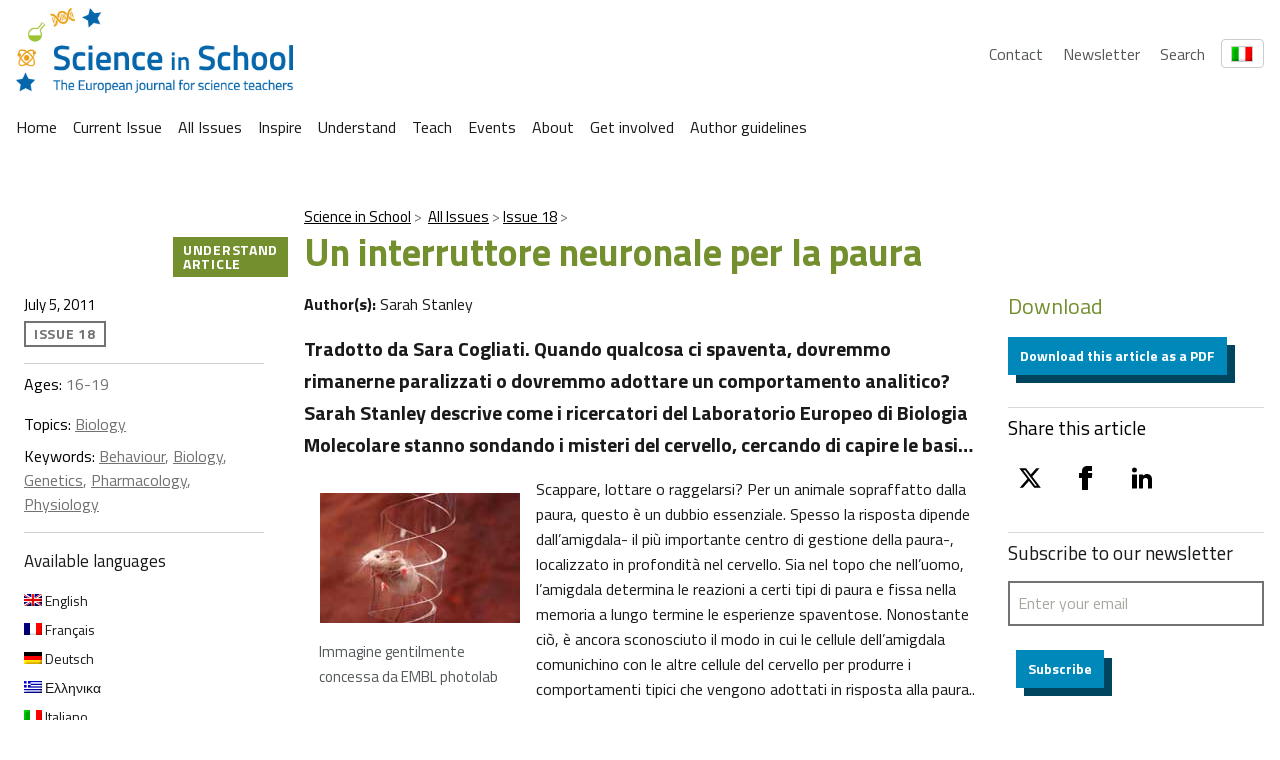

--- FILE ---
content_type: text/html; charset=UTF-8
request_url: https://scienceinschool.org/it/article/2011/fear-it/
body_size: 26744
content:
<!DOCTYPE html>
<html lang="it-IT" class="vf-no-js">
<head>
    <link rel="shortcut icon" href="/wp-content/themes/vf-wp-sis/assets/favicon/favicon.ico">
    <link rel="apple-touch-icon" sizes="180x180"
          href="/wp-content/themes/vf-wp-sis/assets/favicon/apple-touch-icon.png">
    <link rel="icon" type="image/png" sizes="32x32"
          href="/wp-content/themes/vf-wp-sis/assets/favicon/favicon-32x32.png">
    <link rel="icon" type="image/png" sizes="16x16"
          href="/wp-content/themes/vf-wp-sis/assets/favicon/favicon-16x16.png">
    <link rel="mask-icon" href="/wp-content/themes/vf-wp-sis/assets/favicon/safari-pinned-tab.svg" color="#ffffff">
    <meta name="msapplication-TileColor" content="#ffffff">
    <meta name="theme-color" content="#ffffff">
    <meta charset="UTF-8">
    <meta name="viewport" content="width=device-width, initial-scale=1">
    <meta name="google-site-verification" content="zTTG8tkBva5M6gLMzV8W8Q5DnPZNJS1QC0jxss_q_L8" />
    <!-- Global site tag (gtag.js) - Google Analytics -->
    <script async src="https://www.googletagmanager.com/gtag/js?id=UA-18009732-1"></script>
    <script>
      window.dataLayer = window.dataLayer || [];
      function gtag(){dataLayer.push(arguments);}
      gtag('js', new Date());

      gtag('config', 'UA-18009732-1');
    </script>
    <!-- Search indexing optimisations -->
    <meta class="swiftype" name="image" data-type="enum" content="https://scienceinschool.org/wp-content/uploads/2014/11/issue18fear.jpg" />
    <!-- Social media cards -->

    <!-- Twitter -->
  <meta name="twitter:card" value="summary" />
  <meta name="twitter:url" value="https://scienceinschool.org/it/article/2011/fear-it/" />
  <meta name="twitter:title" value="Un interruttore neuronale per la paura" />
  <meta name="twitter:description" value="Tradotto da Sara Cogliati. Quando qualcosa ci spaventa, dovremmo rimanerne paralizzati o dovremmo adottare un comportamento analitico? Sarah Stanley descrive come i ricercatori del Laboratorio Europeo di Biologia Molecolare stanno sondando i misteri del cervello, cercando di capire le basi&hellip;" />
  <meta name="twitter:image" value="https://scienceinschool.org/wp-content/uploads/2014/11/issue18fear.jpg" />
  <meta name="twitter:site" value="@SciInSchool" />
  <!-- Facebook -->
  <meta property="og:url" content="https://scienceinschool.org/it/article/2011/fear-it/" />
  <meta property="og:title" content="Un interruttore neuronale per la paura" />
  <meta property="og:description" content="Tradotto da Sara Cogliati. Quando qualcosa ci spaventa, dovremmo rimanerne paralizzati o dovremmo adottare un comportamento analitico? Sarah Stanley descrive come i ricercatori del Laboratorio Europeo di Biologia Molecolare stanno sondando i misteri del cervello, cercando di capire le basi&hellip;" />
  <meta property="og:image" content="https://scienceinschool.org/wp-content/uploads/2014/11/issue18fear.jpg" />
    <meta name='robots' content='index, follow, max-image-preview:large, max-snippet:-1, max-video-preview:-1' />
	<style>img:is([sizes="auto" i], [sizes^="auto," i]) { contain-intrinsic-size: 3000px 1500px }</style>
	<link rel="alternate" hreflang="en" href="https://scienceinschool.org/article/2011/fear/" />
<link rel="alternate" hreflang="fr" href="https://scienceinschool.org/fr/article/2012/fear-fr/" />
<link rel="alternate" hreflang="de" href="https://scienceinschool.org/de/article/2011/fear-de/" />
<link rel="alternate" hreflang="el" href="https://scienceinschool.org/el/article/2017/fear-el/" />
<link rel="alternate" hreflang="it" href="https://scienceinschool.org/it/article/2011/fear-it/" />
<link rel="alternate" hreflang="pl" href="https://scienceinschool.org/pl/article/2011/fear-pl/" />
<link rel="alternate" hreflang="pt-pt" href="https://scienceinschool.org/pt-pt/article/2011/fear-pt-pt/" />
<link rel="alternate" hreflang="ro" href="https://scienceinschool.org/ro/article/2011/fear-ro/" />
<link rel="alternate" hreflang="tr" href="https://scienceinschool.org/tr/article/2016/fear-tr/" />
<link rel="alternate" hreflang="x-default" href="https://scienceinschool.org/article/2011/fear/" />

	<!-- This site is optimized with the Yoast SEO plugin v22.7 - https://yoast.com/wordpress/plugins/seo/ -->
	<title>Un interruttore neuronale per la paura &#8211; scienceinschool.org</title>
	<meta name="description" content="Tradotto da Sara Cogliati.  Quando qualcosa ci spaventa, dovremmo rimanerne paralizzati o dovremmo adottare un comportamento analitico? Sarah Stanley descrive come i ricercatori del Laboratorio Europeo di Biologia Molecolare stanno sondando i misteri del cervello, cercando di capire le basi biologiche delle nostre reazioni alla paura." />
	<link rel="canonical" href="https://scienceinschool.org/it/article/2011/fear-it/" />
	<meta property="og:locale" content="it_IT" />
	<meta property="og:type" content="article" />
	<meta property="og:title" content="Un interruttore neuronale per la paura &#8211; scienceinschool.org" />
	<meta property="og:description" content="Tradotto da Sara Cogliati.  Quando qualcosa ci spaventa, dovremmo rimanerne paralizzati o dovremmo adottare un comportamento analitico? Sarah Stanley descrive come i ricercatori del Laboratorio Europeo di Biologia Molecolare stanno sondando i misteri del cervello, cercando di capire le basi biologiche delle nostre reazioni alla paura." />
	<meta property="og:url" content="https://scienceinschool.org/it/article/2011/fear-it/" />
	<meta property="og:site_name" content="scienceinschool.org" />
	<meta property="article:publisher" content="https://www.facebook.com/scienceinschool" />
	<meta property="og:image" content="https://scienceinschool.org/wp-content/uploads/2014/11/issue18fear.jpg" />
	<meta property="og:image:width" content="332" />
	<meta property="og:image:height" content="247" />
	<meta property="og:image:type" content="image/jpeg" />
	<meta name="twitter:card" content="summary_large_image" />
	<meta name="twitter:site" content="@SciInSchool" />
	<meta name="twitter:label1" content="Est. reading time" />
	<meta name="twitter:data1" content="8 minutes" />
	<script type="application/ld+json" class="yoast-schema-graph">{"@context":"https://schema.org","@graph":[{"@type":"WebPage","@id":"https://scienceinschool.org/it/article/2011/fear-it/","url":"https://scienceinschool.org/it/article/2011/fear-it/","name":"Un interruttore neuronale per la paura &#8211; scienceinschool.org","isPartOf":{"@id":"https://scienceinschool.org/sr/#website"},"primaryImageOfPage":{"@id":"https://scienceinschool.org/it/article/2011/fear-it/#primaryimage"},"image":{"@id":"https://scienceinschool.org/it/article/2011/fear-it/#primaryimage"},"thumbnailUrl":"https://scienceinschool.org/wp-content/uploads/2014/11/issue18fear.jpg","datePublished":"2011-07-05T13:14:11+00:00","dateModified":"2011-07-05T13:14:11+00:00","description":"Tradotto da Sara Cogliati. Quando qualcosa ci spaventa, dovremmo rimanerne paralizzati o dovremmo adottare un comportamento analitico? Sarah Stanley descrive come i ricercatori del Laboratorio Europeo di Biologia Molecolare stanno sondando i misteri del cervello, cercando di capire le basi biologiche delle nostre reazioni alla paura.","breadcrumb":{"@id":"https://scienceinschool.org/it/article/2011/fear-it/#breadcrumb"},"inLanguage":"it-IT","potentialAction":[{"@type":"ReadAction","target":["https://scienceinschool.org/it/article/2011/fear-it/"]}]},{"@type":"ImageObject","inLanguage":"it-IT","@id":"https://scienceinschool.org/it/article/2011/fear-it/#primaryimage","url":"https://scienceinschool.org/wp-content/uploads/2014/11/issue18fear.jpg","contentUrl":"https://scienceinschool.org/wp-content/uploads/2014/11/issue18fear.jpg","width":332,"height":247,"caption":"issue18fear"},{"@type":"BreadcrumbList","@id":"https://scienceinschool.org/it/article/2011/fear-it/#breadcrumb","itemListElement":[{"@type":"ListItem","position":1,"name":"Home","item":"https://scienceinschool.org/"},{"@type":"ListItem","position":2,"name":"SIS Articles","item":"https://scienceinschool.org/pl/article/"},{"@type":"ListItem","position":3,"name":"Un interruttore neuronale per la paura"}]},{"@type":"WebSite","@id":"https://scienceinschool.org/sr/#website","url":"https://scienceinschool.org/sr/","name":"scienceinschool.org","description":"scienceinschool.org","publisher":{"@id":"https://scienceinschool.org/sr/#organization"},"potentialAction":[{"@type":"SearchAction","target":{"@type":"EntryPoint","urlTemplate":"https://scienceinschool.org/sr/?s={search_term_string}"},"query-input":"required name=search_term_string"}],"inLanguage":"it-IT"},{"@type":"Organization","@id":"https://scienceinschool.org/sr/#organization","name":"Science in School","url":"https://scienceinschool.org/sr/","logo":{"@type":"ImageObject","inLanguage":"it-IT","@id":"https://scienceinschool.org/sr/#/schema/logo/image/","url":"https://www.scienceinschool.org/wp-content/uploads/2022/09/Logo_SIS_Finale.jpg","contentUrl":"https://www.scienceinschool.org/wp-content/uploads/2022/09/Logo_SIS_Finale.jpg","width":2517,"height":676,"caption":"Science in School"},"image":{"@id":"https://scienceinschool.org/sr/#/schema/logo/image/"},"sameAs":["https://www.facebook.com/scienceinschool","https://x.com/SciInSchool","https://www.instagram.com/scienceinschool/","https://www.pinterest.de/ScienceinSchool/"]}]}</script>
	<!-- / Yoast SEO plugin. -->


<link rel='dns-prefetch' href='//scienceinschool.org' />
<script nomodule src="https://cdnjs.cloudflare.com/polyfill/v3/polyfill.min.js?version=4.8.0&features=default"></script><script>
/*! VF-WP */
// Toggle JavaScript class in <html>
var $html = document.getElementsByTagName('html')[0];
$html.className = $html.className.replace(/(^|\s)vf-no-js(\s|$)/, '$1vf-js$2');
</script>
<script type="text/javascript">
/* <![CDATA[ */
window._wpemojiSettings = {"baseUrl":"https:\/\/s.w.org\/images\/core\/emoji\/15.1.0\/72x72\/","ext":".png","svgUrl":"https:\/\/s.w.org\/images\/core\/emoji\/15.1.0\/svg\/","svgExt":".svg","source":{"concatemoji":"https:\/\/scienceinschool.org\/wp-includes\/js\/wp-emoji-release.min.js?ver=6.8.1"}};
/*! This file is auto-generated */
!function(i,n){var o,s,e;function c(e){try{var t={supportTests:e,timestamp:(new Date).valueOf()};sessionStorage.setItem(o,JSON.stringify(t))}catch(e){}}function p(e,t,n){e.clearRect(0,0,e.canvas.width,e.canvas.height),e.fillText(t,0,0);var t=new Uint32Array(e.getImageData(0,0,e.canvas.width,e.canvas.height).data),r=(e.clearRect(0,0,e.canvas.width,e.canvas.height),e.fillText(n,0,0),new Uint32Array(e.getImageData(0,0,e.canvas.width,e.canvas.height).data));return t.every(function(e,t){return e===r[t]})}function u(e,t,n){switch(t){case"flag":return n(e,"\ud83c\udff3\ufe0f\u200d\u26a7\ufe0f","\ud83c\udff3\ufe0f\u200b\u26a7\ufe0f")?!1:!n(e,"\ud83c\uddfa\ud83c\uddf3","\ud83c\uddfa\u200b\ud83c\uddf3")&&!n(e,"\ud83c\udff4\udb40\udc67\udb40\udc62\udb40\udc65\udb40\udc6e\udb40\udc67\udb40\udc7f","\ud83c\udff4\u200b\udb40\udc67\u200b\udb40\udc62\u200b\udb40\udc65\u200b\udb40\udc6e\u200b\udb40\udc67\u200b\udb40\udc7f");case"emoji":return!n(e,"\ud83d\udc26\u200d\ud83d\udd25","\ud83d\udc26\u200b\ud83d\udd25")}return!1}function f(e,t,n){var r="undefined"!=typeof WorkerGlobalScope&&self instanceof WorkerGlobalScope?new OffscreenCanvas(300,150):i.createElement("canvas"),a=r.getContext("2d",{willReadFrequently:!0}),o=(a.textBaseline="top",a.font="600 32px Arial",{});return e.forEach(function(e){o[e]=t(a,e,n)}),o}function t(e){var t=i.createElement("script");t.src=e,t.defer=!0,i.head.appendChild(t)}"undefined"!=typeof Promise&&(o="wpEmojiSettingsSupports",s=["flag","emoji"],n.supports={everything:!0,everythingExceptFlag:!0},e=new Promise(function(e){i.addEventListener("DOMContentLoaded",e,{once:!0})}),new Promise(function(t){var n=function(){try{var e=JSON.parse(sessionStorage.getItem(o));if("object"==typeof e&&"number"==typeof e.timestamp&&(new Date).valueOf()<e.timestamp+604800&&"object"==typeof e.supportTests)return e.supportTests}catch(e){}return null}();if(!n){if("undefined"!=typeof Worker&&"undefined"!=typeof OffscreenCanvas&&"undefined"!=typeof URL&&URL.createObjectURL&&"undefined"!=typeof Blob)try{var e="postMessage("+f.toString()+"("+[JSON.stringify(s),u.toString(),p.toString()].join(",")+"));",r=new Blob([e],{type:"text/javascript"}),a=new Worker(URL.createObjectURL(r),{name:"wpTestEmojiSupports"});return void(a.onmessage=function(e){c(n=e.data),a.terminate(),t(n)})}catch(e){}c(n=f(s,u,p))}t(n)}).then(function(e){for(var t in e)n.supports[t]=e[t],n.supports.everything=n.supports.everything&&n.supports[t],"flag"!==t&&(n.supports.everythingExceptFlag=n.supports.everythingExceptFlag&&n.supports[t]);n.supports.everythingExceptFlag=n.supports.everythingExceptFlag&&!n.supports.flag,n.DOMReady=!1,n.readyCallback=function(){n.DOMReady=!0}}).then(function(){return e}).then(function(){var e;n.supports.everything||(n.readyCallback(),(e=n.source||{}).concatemoji?t(e.concatemoji):e.wpemoji&&e.twemoji&&(t(e.twemoji),t(e.wpemoji)))}))}((window,document),window._wpemojiSettings);
/* ]]> */
</script>
<style id='wp-emoji-styles-inline-css' type='text/css'>

	img.wp-smiley, img.emoji {
		display: inline !important;
		border: none !important;
		box-shadow: none !important;
		height: 1em !important;
		width: 1em !important;
		margin: 0 0.07em !important;
		vertical-align: -0.1em !important;
		background: none !important;
		padding: 0 !important;
	}
</style>
<style id='classic-theme-styles-inline-css' type='text/css'>
/*! This file is auto-generated */
.wp-block-button__link{color:#fff;background-color:#32373c;border-radius:9999px;box-shadow:none;text-decoration:none;padding:calc(.667em + 2px) calc(1.333em + 2px);font-size:1.125em}.wp-block-file__button{background:#32373c;color:#fff;text-decoration:none}
</style>
<style id='filebird-block-filebird-gallery-style-inline-css' type='text/css'>
ul.filebird-block-filebird-gallery{margin:auto!important;padding:0!important;width:100%}ul.filebird-block-filebird-gallery.layout-grid{display:grid;grid-gap:20px;align-items:stretch;grid-template-columns:repeat(var(--columns),1fr);justify-items:stretch}ul.filebird-block-filebird-gallery.layout-grid li img{border:1px solid #ccc;box-shadow:2px 2px 6px 0 rgba(0,0,0,.3);height:100%;max-width:100%;-o-object-fit:cover;object-fit:cover;width:100%}ul.filebird-block-filebird-gallery.layout-masonry{-moz-column-count:var(--columns);-moz-column-gap:var(--space);column-gap:var(--space);-moz-column-width:var(--min-width);columns:var(--min-width) var(--columns);display:block;overflow:auto}ul.filebird-block-filebird-gallery.layout-masonry li{margin-bottom:var(--space)}ul.filebird-block-filebird-gallery li{list-style:none}ul.filebird-block-filebird-gallery li figure{height:100%;margin:0;padding:0;position:relative;width:100%}ul.filebird-block-filebird-gallery li figure figcaption{background:linear-gradient(0deg,rgba(0,0,0,.7),rgba(0,0,0,.3) 70%,transparent);bottom:0;box-sizing:border-box;color:#fff;font-size:.8em;margin:0;max-height:100%;overflow:auto;padding:3em .77em .7em;position:absolute;text-align:center;width:100%;z-index:2}ul.filebird-block-filebird-gallery li figure figcaption a{color:inherit}

</style>
<style id='global-styles-inline-css' type='text/css'>
:root{--wp--preset--aspect-ratio--square: 1;--wp--preset--aspect-ratio--4-3: 4/3;--wp--preset--aspect-ratio--3-4: 3/4;--wp--preset--aspect-ratio--3-2: 3/2;--wp--preset--aspect-ratio--2-3: 2/3;--wp--preset--aspect-ratio--16-9: 16/9;--wp--preset--aspect-ratio--9-16: 9/16;--wp--preset--color--black: #000000;--wp--preset--color--cyan-bluish-gray: #abb8c3;--wp--preset--color--white: #ffffff;--wp--preset--color--pale-pink: #f78da7;--wp--preset--color--vivid-red: #cf2e2e;--wp--preset--color--luminous-vivid-orange: #ff6900;--wp--preset--color--luminous-vivid-amber: #fcb900;--wp--preset--color--light-green-cyan: #7bdcb5;--wp--preset--color--vivid-green-cyan: #00d084;--wp--preset--color--pale-cyan-blue: #8ed1fc;--wp--preset--color--vivid-cyan-blue: #0693e3;--wp--preset--color--vivid-purple: #9b51e0;--wp--preset--color--sis-green: #748f2e;--wp--preset--color--sis-orange: #eb9d28;--wp--preset--color--sis-blue: #256ec1;--wp--preset--gradient--vivid-cyan-blue-to-vivid-purple: linear-gradient(135deg,rgba(6,147,227,1) 0%,rgb(155,81,224) 100%);--wp--preset--gradient--light-green-cyan-to-vivid-green-cyan: linear-gradient(135deg,rgb(122,220,180) 0%,rgb(0,208,130) 100%);--wp--preset--gradient--luminous-vivid-amber-to-luminous-vivid-orange: linear-gradient(135deg,rgba(252,185,0,1) 0%,rgba(255,105,0,1) 100%);--wp--preset--gradient--luminous-vivid-orange-to-vivid-red: linear-gradient(135deg,rgba(255,105,0,1) 0%,rgb(207,46,46) 100%);--wp--preset--gradient--very-light-gray-to-cyan-bluish-gray: linear-gradient(135deg,rgb(238,238,238) 0%,rgb(169,184,195) 100%);--wp--preset--gradient--cool-to-warm-spectrum: linear-gradient(135deg,rgb(74,234,220) 0%,rgb(151,120,209) 20%,rgb(207,42,186) 40%,rgb(238,44,130) 60%,rgb(251,105,98) 80%,rgb(254,248,76) 100%);--wp--preset--gradient--blush-light-purple: linear-gradient(135deg,rgb(255,206,236) 0%,rgb(152,150,240) 100%);--wp--preset--gradient--blush-bordeaux: linear-gradient(135deg,rgb(254,205,165) 0%,rgb(254,45,45) 50%,rgb(107,0,62) 100%);--wp--preset--gradient--luminous-dusk: linear-gradient(135deg,rgb(255,203,112) 0%,rgb(199,81,192) 50%,rgb(65,88,208) 100%);--wp--preset--gradient--pale-ocean: linear-gradient(135deg,rgb(255,245,203) 0%,rgb(182,227,212) 50%,rgb(51,167,181) 100%);--wp--preset--gradient--electric-grass: linear-gradient(135deg,rgb(202,248,128) 0%,rgb(113,206,126) 100%);--wp--preset--gradient--midnight: linear-gradient(135deg,rgb(2,3,129) 0%,rgb(40,116,252) 100%);--wp--preset--font-size--small: 14px;--wp--preset--font-size--medium: 20px;--wp--preset--font-size--large: 19px;--wp--preset--font-size--x-large: 42px;--wp--preset--font-size--extra-small: 13.99px;--wp--preset--font-size--regular: 16px;--wp--preset--font-size--extra-large: 32px;--wp--preset--spacing--20: 0.44rem;--wp--preset--spacing--30: 0.67rem;--wp--preset--spacing--40: 1rem;--wp--preset--spacing--50: 1.5rem;--wp--preset--spacing--60: 2.25rem;--wp--preset--spacing--70: 3.38rem;--wp--preset--spacing--80: 5.06rem;--wp--preset--shadow--natural: 6px 6px 9px rgba(0, 0, 0, 0.2);--wp--preset--shadow--deep: 12px 12px 50px rgba(0, 0, 0, 0.4);--wp--preset--shadow--sharp: 6px 6px 0px rgba(0, 0, 0, 0.2);--wp--preset--shadow--outlined: 6px 6px 0px -3px rgba(255, 255, 255, 1), 6px 6px rgba(0, 0, 0, 1);--wp--preset--shadow--crisp: 6px 6px 0px rgba(0, 0, 0, 1);}:where(.is-layout-flex){gap: 0.5em;}:where(.is-layout-grid){gap: 0.5em;}body .is-layout-flex{display: flex;}.is-layout-flex{flex-wrap: wrap;align-items: center;}.is-layout-flex > :is(*, div){margin: 0;}body .is-layout-grid{display: grid;}.is-layout-grid > :is(*, div){margin: 0;}:where(.wp-block-columns.is-layout-flex){gap: 2em;}:where(.wp-block-columns.is-layout-grid){gap: 2em;}:where(.wp-block-post-template.is-layout-flex){gap: 1.25em;}:where(.wp-block-post-template.is-layout-grid){gap: 1.25em;}.has-black-color{color: var(--wp--preset--color--black) !important;}.has-cyan-bluish-gray-color{color: var(--wp--preset--color--cyan-bluish-gray) !important;}.has-white-color{color: var(--wp--preset--color--white) !important;}.has-pale-pink-color{color: var(--wp--preset--color--pale-pink) !important;}.has-vivid-red-color{color: var(--wp--preset--color--vivid-red) !important;}.has-luminous-vivid-orange-color{color: var(--wp--preset--color--luminous-vivid-orange) !important;}.has-luminous-vivid-amber-color{color: var(--wp--preset--color--luminous-vivid-amber) !important;}.has-light-green-cyan-color{color: var(--wp--preset--color--light-green-cyan) !important;}.has-vivid-green-cyan-color{color: var(--wp--preset--color--vivid-green-cyan) !important;}.has-pale-cyan-blue-color{color: var(--wp--preset--color--pale-cyan-blue) !important;}.has-vivid-cyan-blue-color{color: var(--wp--preset--color--vivid-cyan-blue) !important;}.has-vivid-purple-color{color: var(--wp--preset--color--vivid-purple) !important;}.has-black-background-color{background-color: var(--wp--preset--color--black) !important;}.has-cyan-bluish-gray-background-color{background-color: var(--wp--preset--color--cyan-bluish-gray) !important;}.has-white-background-color{background-color: var(--wp--preset--color--white) !important;}.has-pale-pink-background-color{background-color: var(--wp--preset--color--pale-pink) !important;}.has-vivid-red-background-color{background-color: var(--wp--preset--color--vivid-red) !important;}.has-luminous-vivid-orange-background-color{background-color: var(--wp--preset--color--luminous-vivid-orange) !important;}.has-luminous-vivid-amber-background-color{background-color: var(--wp--preset--color--luminous-vivid-amber) !important;}.has-light-green-cyan-background-color{background-color: var(--wp--preset--color--light-green-cyan) !important;}.has-vivid-green-cyan-background-color{background-color: var(--wp--preset--color--vivid-green-cyan) !important;}.has-pale-cyan-blue-background-color{background-color: var(--wp--preset--color--pale-cyan-blue) !important;}.has-vivid-cyan-blue-background-color{background-color: var(--wp--preset--color--vivid-cyan-blue) !important;}.has-vivid-purple-background-color{background-color: var(--wp--preset--color--vivid-purple) !important;}.has-black-border-color{border-color: var(--wp--preset--color--black) !important;}.has-cyan-bluish-gray-border-color{border-color: var(--wp--preset--color--cyan-bluish-gray) !important;}.has-white-border-color{border-color: var(--wp--preset--color--white) !important;}.has-pale-pink-border-color{border-color: var(--wp--preset--color--pale-pink) !important;}.has-vivid-red-border-color{border-color: var(--wp--preset--color--vivid-red) !important;}.has-luminous-vivid-orange-border-color{border-color: var(--wp--preset--color--luminous-vivid-orange) !important;}.has-luminous-vivid-amber-border-color{border-color: var(--wp--preset--color--luminous-vivid-amber) !important;}.has-light-green-cyan-border-color{border-color: var(--wp--preset--color--light-green-cyan) !important;}.has-vivid-green-cyan-border-color{border-color: var(--wp--preset--color--vivid-green-cyan) !important;}.has-pale-cyan-blue-border-color{border-color: var(--wp--preset--color--pale-cyan-blue) !important;}.has-vivid-cyan-blue-border-color{border-color: var(--wp--preset--color--vivid-cyan-blue) !important;}.has-vivid-purple-border-color{border-color: var(--wp--preset--color--vivid-purple) !important;}.has-vivid-cyan-blue-to-vivid-purple-gradient-background{background: var(--wp--preset--gradient--vivid-cyan-blue-to-vivid-purple) !important;}.has-light-green-cyan-to-vivid-green-cyan-gradient-background{background: var(--wp--preset--gradient--light-green-cyan-to-vivid-green-cyan) !important;}.has-luminous-vivid-amber-to-luminous-vivid-orange-gradient-background{background: var(--wp--preset--gradient--luminous-vivid-amber-to-luminous-vivid-orange) !important;}.has-luminous-vivid-orange-to-vivid-red-gradient-background{background: var(--wp--preset--gradient--luminous-vivid-orange-to-vivid-red) !important;}.has-very-light-gray-to-cyan-bluish-gray-gradient-background{background: var(--wp--preset--gradient--very-light-gray-to-cyan-bluish-gray) !important;}.has-cool-to-warm-spectrum-gradient-background{background: var(--wp--preset--gradient--cool-to-warm-spectrum) !important;}.has-blush-light-purple-gradient-background{background: var(--wp--preset--gradient--blush-light-purple) !important;}.has-blush-bordeaux-gradient-background{background: var(--wp--preset--gradient--blush-bordeaux) !important;}.has-luminous-dusk-gradient-background{background: var(--wp--preset--gradient--luminous-dusk) !important;}.has-pale-ocean-gradient-background{background: var(--wp--preset--gradient--pale-ocean) !important;}.has-electric-grass-gradient-background{background: var(--wp--preset--gradient--electric-grass) !important;}.has-midnight-gradient-background{background: var(--wp--preset--gradient--midnight) !important;}.has-small-font-size{font-size: var(--wp--preset--font-size--small) !important;}.has-medium-font-size{font-size: var(--wp--preset--font-size--medium) !important;}.has-large-font-size{font-size: var(--wp--preset--font-size--large) !important;}.has-x-large-font-size{font-size: var(--wp--preset--font-size--x-large) !important;}
:where(.wp-block-post-template.is-layout-flex){gap: 1.25em;}:where(.wp-block-post-template.is-layout-grid){gap: 1.25em;}
:where(.wp-block-columns.is-layout-flex){gap: 2em;}:where(.wp-block-columns.is-layout-grid){gap: 2em;}
:root :where(.wp-block-pullquote){font-size: 1.5em;line-height: 1.6;}
</style>
<link rel='stylesheet' id='flexible-table-block-css' href='https://scienceinschool.org/wp-content/mu-plugins/flexible-table-block/build/style-index.css?ver=1729488760' type='text/css' media='all' />
<style id='flexible-table-block-inline-css' type='text/css'>
.wp-block-flexible-table-block-table.wp-block-flexible-table-block-table>table{width:100%;max-width:100%;border-collapse:collapse;}.wp-block-flexible-table-block-table.wp-block-flexible-table-block-table.is-style-stripes tbody tr:nth-child(odd) th{background-color:#f0f0f1;}.wp-block-flexible-table-block-table.wp-block-flexible-table-block-table.is-style-stripes tbody tr:nth-child(odd) td{background-color:#f0f0f1;}.wp-block-flexible-table-block-table.wp-block-flexible-table-block-table.is-style-stripes tbody tr:nth-child(even) th{background-color:#ffffff;}.wp-block-flexible-table-block-table.wp-block-flexible-table-block-table.is-style-stripes tbody tr:nth-child(even) td{background-color:#ffffff;}.wp-block-flexible-table-block-table.wp-block-flexible-table-block-table>table tr th,.wp-block-flexible-table-block-table.wp-block-flexible-table-block-table>table tr td{padding:0.5em;border-width:1px;border-style:solid;border-color:#000000;text-align:left;vertical-align:middle;}.wp-block-flexible-table-block-table.wp-block-flexible-table-block-table>table tr th{background-color:#f0f0f1;}.wp-block-flexible-table-block-table.wp-block-flexible-table-block-table>table tr td{background-color:#ffffff;}@media screen and (min-width:769px){.wp-block-flexible-table-block-table.is-scroll-on-pc{overflow-x:scroll;}.wp-block-flexible-table-block-table.is-scroll-on-pc table{max-width:none;align-self:self-start;}}@media screen and (max-width:768px){.wp-block-flexible-table-block-table.is-scroll-on-mobile{overflow-x:scroll;}.wp-block-flexible-table-block-table.is-scroll-on-mobile table{max-width:none;align-self:self-start;}.wp-block-flexible-table-block-table table.is-stacked-on-mobile th,.wp-block-flexible-table-block-table table.is-stacked-on-mobile td{width:100%!important;display:block;}}
</style>
<link rel='stylesheet' id='wpml-blocks-css' href='https://scienceinschool.org/wp-content/plugins/sitepress-multilingual-cms/dist/css/blocks/styles.css?ver=4.6.10' type='text/css' media='all' />
<link rel='stylesheet' id='widgetopts-styles-css' href='https://scienceinschool.org/wp-content/plugins/widget-options/assets/css/widget-options.css?ver=4.1.1' type='text/css' media='all' />
<link rel='stylesheet' id='wpml-legacy-horizontal-list-0-css' href='https://scienceinschool.org/wp-content/plugins/sitepress-multilingual-cms/templates/language-switchers/legacy-list-horizontal/style.min.css?ver=1' type='text/css' media='all' />
<link rel='stylesheet' id='parent-style-css' href='https://scienceinschool.org/wp-content/themes/vf-wp/style.css?ver=6.8.1' type='text/css' media='all' />
<link rel='stylesheet' id='child-style-css' href='https://scienceinschool.org/wp-content/themes/vf-wp-sis/style.css?ver=1.0.0-beta.12' type='text/css' media='all' />
<link rel='stylesheet' id='vf-sis-css' href='https://scienceinschool.org/wp-content/themes/vf-wp-sis/assets/css/styles.css?ver=1.0.0-beta.12' type='text/css' media='all' />
<link rel="EditURI" type="application/rsd+xml" title="RSD" href="https://scienceinschool.org/xmlrpc.php?rsd" />
<meta name="generator" content="WordPress 6.8.1" />
<link rel='shortlink' href='https://scienceinschool.org/it/?p=84831' />
<link rel="alternate" title="oEmbed (JSON)" type="application/json+oembed" href="https://scienceinschool.org/it/wp-json/oembed/1.0/embed?url=https%3A%2F%2Fscienceinschool.org%2Fit%2Farticle%2F2011%2Ffear-it%2F" />
<link rel="alternate" title="oEmbed (XML)" type="text/xml+oembed" href="https://scienceinschool.org/it/wp-json/oembed/1.0/embed?url=https%3A%2F%2Fscienceinschool.org%2Fit%2Farticle%2F2011%2Ffear-it%2F&#038;format=xml" />
<meta name="generator" content="WPML ver:4.6.10 stt:48,7,8,22,9,12,37,1,15,18,4,63,3,13,23,27,31,32,33,34,38,40,41,44,45,49,10,46,2,50,53,54;" />

  <style type="text/css">
  #wpadminbar {
  margin-top: 0px !important;
  }
  </style></head>
<body class="wp-singular sis-article-template-default single single-sis-article postid-84831 wp-embed-responsive wp-theme-vf-wp wp-child-theme-vf-wp-sis sis-article-understand sis-article-legacy vf-wp-sis vf-wp-theme vf-body vf-stack vf-stack--400">
<header class="vf-global-header">
    <a href="/" class="vf-logo">
        <img class="vf-logo__image"
             src="/wp-content/themes/vf-wp-sis/assets/images/logo/scienceInSchool_logo.png"
             alt="Science in School" loading="eager">
    </a>
    <nav class="vf-navigation vf-navigation--global vf-cluster">
        <ul class="vf-navigation__list | vf-list--inline | vf-cluster__inner">
            <li class="vf-navigation__item">
                <a href="/contact" class="vf-navigation__link">Contact</a>
            </li>
            <li class="vf-navigation__item">
                <a href="/newsletter" class="vf-navigation__link">Newsletter</a>
            </li>
            <li class="vf-navigation__item">
                <a href="/search" class="vf-navigation__link">Search</a>
            </li>
        </ul>
    </nav>
    <!-- Language Switcher -->
    <div class="vf-language-switcher">
        <button class="vf-language-switcher__button" aria-haspopup="true" aria-expanded="false">
            <img id="current-language-flag" 
                 src="http://scienceinschool.org/wp-content/plugins/sitepress-multilingual-cms/res/flags/en.png" 
                 alt="English Flag" class="vf-language-switcher__flag">
        </button>
        <ul class="vf-language-switcher__dropdown">
            <li>
                <a href="/de/lang-de" data-lang="de" data-flag="http://scienceinschool.org/wp-content/plugins/sitepress-multilingual-cms/res/flags/de.png" class="vf-language-switcher__option">
                    <img src="http://scienceinschool.org/wp-content/plugins/sitepress-multilingual-cms/res/flags/de.png" alt="German Flag" class="vf-language-switcher__flag">
                </a>
            </li>
            <li>
                <a href="/" data-lang="en" data-flag="http://scienceinschool.org/wp-content/plugins/sitepress-multilingual-cms/res/flags/en.png" class="vf-language-switcher__option">
                    <img src="http://scienceinschool.org/wp-content/plugins/sitepress-multilingual-cms/res/flags/en.png" alt="English Flag" class="vf-language-switcher__flag">
                </a>
            </li>
            <li>
                <a href="/fr/lang-fr" data-lang="fr" data-flag="http://scienceinschool.org/wp-content/plugins/sitepress-multilingual-cms/res/flags/fr.png" class="vf-language-switcher__option">
                    <img src="http://scienceinschool.org/wp-content/plugins/sitepress-multilingual-cms/res/flags/fr.png" alt="French Flag" class="vf-language-switcher__flag">
                </a>
            </li>
            <li>
                <a href="/it/lang-it" data-lang="it" data-flag="http://scienceinschool.org/wp-content/plugins/sitepress-multilingual-cms/res/flags/it.png" class="vf-language-switcher__option">
                    <img src="http://scienceinschool.org/wp-content/plugins/sitepress-multilingual-cms/res/flags/it.png" alt="Italian Flag" class="vf-language-switcher__flag">
                </a>
            </li>
            <li>
                <a href="/es/lang-es" data-lang="es" data-flag="http://scienceinschool.org/wp-content/plugins/sitepress-multilingual-cms/res/flags/es.png" class="vf-language-switcher__option">
                    <img src="http://scienceinschool.org/wp-content/plugins/sitepress-multilingual-cms/res/flags/es.png" alt="Spanish Flag" class="vf-language-switcher__flag">
                </a>
            </li>
        </ul>
    </div>
</header>



<script>
document.addEventListener('DOMContentLoaded', () => {
    const currentLangFlag = document.getElementById('current-language-flag');
    const dropdownOptions = document.querySelectorAll('.vf-language-switcher__option');
    const switcherButton = document.querySelector('.vf-language-switcher__button');
    const switcher = document.querySelector('.vf-language-switcher');

    // Detect the current language dynamically based on the URL or a `lang` attribute
    const currentLang = window.location.pathname.split('/')[1] || 'en'; // Default to English if no language in URL

    dropdownOptions.forEach(option => {
        const lang = option.dataset.lang;
        const flag = option.dataset.flag;

        if (lang === currentLang) {
            // Update the button to show the current language flag
            currentLangFlag.src = flag;
            currentLangFlag.alt = `${lang} Flag`;

            // Remove the current language from the dropdown
            option.parentElement.remove();
        }
    });

    // Toggle the dropdown visibility
    switcherButton.addEventListener('click', () => {
        const expanded = switcherButton.getAttribute('aria-expanded') === 'true' || false;
        switcherButton.setAttribute('aria-expanded', !expanded);
        switcher.classList.toggle('vf-language-switcher--active');
    });

    // Close dropdown when clicking outside
    document.addEventListener('click', (event) => {
        if (!switcher.contains(event.target)) {
            switcherButton.setAttribute('aria-expanded', false);
            switcher.classList.remove('vf-language-switcher--active');
        }
    });
});


</script><!-- Navigation -->
<nav class="vf-navigation vf-navigation--main | vf-cluster">
    <ul class="vf-navigation__list | vf-list | vf-cluster__inner">
        <li id="menu-item-255836" class="menu-item menu-item-type-custom menu-item-object-custom menu-item-255836 vf-navigation__item vf-navigation__item vf-navigation__item vf-navigation__item"><a href="/" class="vf-navigation__link">Home</a></li>
<li id="menu-item-264566" class="menu-item menu-item-type-custom menu-item-object-custom menu-item-264566 vf-navigation__item vf-navigation__item vf-navigation__item vf-navigation__item"><a href="https://www.scienceinschool.org/issue/issue-75/" class="vf-navigation__link">Current Issue</a></li>
<li id="menu-item-352175" class="menu-item menu-item-type-custom menu-item-object-custom menu-item-352175 vf-navigation__item vf-navigation__item vf-navigation__item vf-navigation__item"><a href="https://www.scienceinschool.org/issue" class="vf-navigation__link">All Issues</a></li>
<li id="menu-item-352177" class="menu-item menu-item-type-custom menu-item-object-custom menu-item-352177 vf-navigation__item vf-navigation__item vf-navigation__item vf-navigation__item"><a href="https://www.scienceinschool.org/?sis-article-types=inspire" class="vf-navigation__link">Inspire</a></li>
<li id="menu-item-352179" class="menu-item menu-item-type-custom menu-item-object-custom menu-item-352179 vf-navigation__item vf-navigation__item vf-navigation__item vf-navigation__item"><a href="https://www.scienceinschool.org/?sis-article-types=understand" class="vf-navigation__link">Understand</a></li>
<li id="menu-item-352181" class="menu-item menu-item-type-custom menu-item-object-custom menu-item-352181 vf-navigation__item vf-navigation__item vf-navigation__item vf-navigation__item"><a href="https://www.scienceinschool.org/?sis-article-types=teach" class="vf-navigation__link">Teach</a></li>
<li id="menu-item-352183" class="menu-item menu-item-type-custom menu-item-object-custom menu-item-352183 vf-navigation__item vf-navigation__item vf-navigation__item vf-navigation__item"><a href="https://www.scienceinschool.org/events/" class="vf-navigation__link">Events</a></li>
<li id="menu-item-352185" class="menu-item menu-item-type-custom menu-item-object-custom menu-item-352185 vf-navigation__item vf-navigation__item vf-navigation__item vf-navigation__item"><a href="https://www.scienceinschool.org/about-science-school/" class="vf-navigation__link">About</a></li>
<li id="menu-item-352187" class="menu-item menu-item-type-custom menu-item-object-custom menu-item-352187 vf-navigation__item vf-navigation__item vf-navigation__item vf-navigation__item"><a href="https://www.scienceinschool.org/get-involved/" class="vf-navigation__link">Get involved</a></li>
<li id="menu-item-352189" class="menu-item menu-item-type-custom menu-item-object-custom menu-item-352189 vf-navigation__item vf-navigation__item vf-navigation__item vf-navigation__item"><a href="https://www.scienceinschool.org/submit-article/" class="vf-navigation__link">Author guidelines</a></li>
    </ul>
</nav>

<!--    <h1 class="home"><a href="/">Science in School</a></h1> -->
<main class="tmpl-post">

    

    <section class="embl-grid embl-grid--has-centered-content" id="an-id-for-anchor">
        <div>
        </div>
        <div class="">
        <nav class="vf-breadcrumbs | vf-u-margin__top--1200" aria-label="Breadcrumb"><ul class="vf-breadcrumbs__list | vf-list vf-list--inline">
  <li class="vf-breadcrumbs__item">
  <a href="https://scienceinschool.org/it/" class="vf-breadcrumbs__link" >Science in School</a></li>
  <li class="vf-breadcrumbs__item">
  <a href="/issue" class="vf-breadcrumbs__link" >All Issues</a></li><li class="vf-breadcrumbs__item"><a href="/issue/Issue-18"
        class="vf-breadcrumbs__link">Issue 18</a></li>
<li class="vf-breadcrumbs__item" aria-current="location"></li></ul></nav>
            <h1 class="vf-intro__heading vf-intro__heading--has-tag">
                Un interruttore neuronale per la paura                                <a href="/?sis-article-types=understand" class="vf-badge sis-badge--understand">Understand article</a>
                            </h1>
        </div>
    </section>
    <div class="embl-grid embl-grid--has-centered-content">
        <div>
            <aside class="vf-article-meta-information">
                <div class="vf-meta__details">
                    <p class="vf-meta__date" style="color: #000;">July 5, 2011</p>
                    <p class="vf-meta__topics">
                        <a href="/issue/Issue-18"
                            class="vf-badge">Issue 18</a>
                </div>
                <div class="vf-meta__details">
                    <p class="vf-meta__topics" style="margin-top: 0.5rem;"><span style="color: #000;">Ages:</span> 16-19</p>
                    <p class="vf-meta__topics" style="margin-top: 1rem;"><span style="color: #000;">Topics: </span><a class="biology-understand"style="color: #707372;" href="https://scienceinschool.org/it/?sis-categories=biology-understand">Biology</a></p>                    <p class="vf-meta__topics" style="margin-top: 0.5rem;"><span style="color: #000;">Keywords: </span><a class="behaviour"style="color: #707372;" href="https://scienceinschool.org/it/?sis-editor-tags=behaviour">Behaviour</a>, <a class="biology"style="color: #707372;" href="https://scienceinschool.org/it/?sis-editor-tags=biology">Biology</a>, <a class="genetics"style="color: #707372;" href="https://scienceinschool.org/it/?sis-editor-tags=genetics">Genetics</a>, <a class="pharmacology"style="color: #707372;" href="https://scienceinschool.org/it/?sis-editor-tags=pharmacology">Pharmacology</a>, <a class="physiology"style="color: #707372;" href="https://scienceinschool.org/it/?sis-editor-tags=physiology">Physiology</a></p>                </div>

                <div class="vf-links vf-links--tight vf-links__list--s">
                    <p class="vf-links__heading" style="margin-top: 1rem;">Available languages</p>
                     <ul class="vf-links__list vf-links__list--secondary | vf-list"><li class="vf-list__item"><a class="vf-list__link" href="https://scienceinschool.org/article/2011/fear/"><img class="wpml-ls-flag" src="https://scienceinschool.org/wp-content/plugins/sitepress-multilingual-cms/res/flags/en.png" />&nbsp;English</a></li> <li class="vf-list__item"><a class="vf-list__link" href="https://scienceinschool.org/fr/article/2012/fear-fr/"><img class="wpml-ls-flag" src="https://scienceinschool.org/wp-content/plugins/sitepress-multilingual-cms/res/flags/fr.png" />&nbsp;Français</a></li> <li class="vf-list__item"><a class="vf-list__link" href="https://scienceinschool.org/de/article/2011/fear-de/"><img class="wpml-ls-flag" src="https://scienceinschool.org/wp-content/plugins/sitepress-multilingual-cms/res/flags/de.png" />&nbsp;Deutsch</a></li> <li class="vf-list__item"><a class="vf-list__link" href="https://scienceinschool.org/el/article/2017/fear-el/"><img class="wpml-ls-flag" src="https://scienceinschool.org/wp-content/plugins/sitepress-multilingual-cms/res/flags/el.png" />&nbsp;Ελληνικα</a></li> <li class="vf-list__item"><a class="vf-list__link" href="https://scienceinschool.org/it/article/2011/fear-it/"><img class="wpml-ls-flag" src="https://scienceinschool.org/wp-content/plugins/sitepress-multilingual-cms/res/flags/it.png" />&nbsp;Italiano</a></li> <li class="vf-list__item"><a class="vf-list__link" href="https://scienceinschool.org/pl/article/2011/fear-pl/"><img class="wpml-ls-flag" src="https://scienceinschool.org/wp-content/plugins/sitepress-multilingual-cms/res/flags/pl.png" />&nbsp;polski</a></li> <li class="vf-list__item"><a class="vf-list__link" href="https://scienceinschool.org/pt-pt/article/2011/fear-pt-pt/"><img class="wpml-ls-flag" src="https://scienceinschool.org/wp-content/plugins/sitepress-multilingual-cms/res/flags/pt-pt.png" />&nbsp;Português</a></li> <li class="vf-list__item"><a class="vf-list__link" href="https://scienceinschool.org/ro/article/2011/fear-ro/"><img class="wpml-ls-flag" src="https://scienceinschool.org/wp-content/plugins/sitepress-multilingual-cms/res/flags/ro.png" />&nbsp;Română</a></li> <li class="vf-list__item"><a class="vf-list__link" href="https://scienceinschool.org/tr/article/2016/fear-tr/"><img class="wpml-ls-flag" src="https://scienceinschool.org/wp-content/plugins/sitepress-multilingual-cms/res/flags/tr.png" />&nbsp;Türkçe</a></li>
    
  </ul>                    <p class="vf-text-body vf-text-body--4">See all articles in <a class="vf-link"
                    href="https://www.scienceinschool.org/it/?post_type=sis-article"><img
                    class="wpml-ls-flag"
                    src="https://www.scienceinschool.org/wp-content/plugins/sitepress-multilingual-cms/res/flags/it.png">
                    Italiano </a></p>
                
                </div>
            </aside>

        </div>
        <div class="vf-content">
            <div class="vf-author | vf-article-meta-info__author">
                <p>
                    <strong>Author(s): </strong>Sarah Stanley                    <br />
                    
                                    </p>
            </div>

            
                        <p style="font-size: 20px;"><strong>Tradotto da Sara Cogliati. Quando qualcosa ci spaventa, dovremmo rimanerne paralizzati o dovremmo adottare un comportamento analitico? Sarah Stanley descrive come i ricercatori del Laboratorio Europeo di Biologia Molecolare stanno sondando i misteri del cervello, cercando di capire le basi&hellip;</strong></p>
            
            <figure class="image" style="float:left"><img decoding="async" class=" size-full wp-image-74440" alt="" height="130" src="http://www.scienceinschool.org/wp-content/uploads/2011/03/issue18fear3.jpg" width="200" /><figcaption>Immagine gentilmente<br />
concessa da EMBL photolab</figcaption></figure>
<p>Scappare, lottare o raggelarsi? Per un animale sopraffatto dalla paura, questo è un dubbio essenziale. Spesso la risposta dipende dall’amigdala- il più importante centro di gestione della paura-, localizzato in profondità nel cervello. Sia nel topo che nell’uomo, l’amigdala determina le reazioni a certi tipi di paura e fissa nella memoria a lungo termine le esperienze spaventose. Nonostante ciò, è ancora sconosciuto il modo in cui le cellule dell’amigdala comunichino con le altre cellule del cervello per produrre i comportamenti tipici che vengono adottati in risposta alla paura..</p>
<p>Il lavoro innovativo, pubblicato recentemente da alcuni scienziati del Laboratorio Europeo di Biologia Molecolare (EMBL)<sup><a href="#w1">w1</a></sup>, Monterotondo (Italia) in collaborazione con GlaxoSmithKline<sup><a href="#w2">w2</a></sup>, Verona (Italia) è servito a fare chiarezza su questo punto fondamentale. Gli scienziati si sono focalizzati su uno dei tanti tipi di paura che vengono processati dall’amigdala. Per capire le interazioni che si innescano tra le varie aree del cervello coinvolte nelle reazioni alla paura hanno utilizzato delle tecniche sperimentali innovative. Nel corso del loro lavoro, hanno identificato un meccanismo che agisce da interruttore tra le due principali reazioni alla paura: raggelarsi e, a sorpresa, un’alternativa alle opzioni della fuga, del combattimento o al restare immobili nota come valutazione attiva del rischio. Questa risposta attiva coinvolge comportamenti come retrocedere, scavare ed esplorare.</p>
<p>Topi abituati ad associare un rumore ad un trauma, solitamente raggelano dopo aver sentito il suono anche se non viene accompagnato dal trauma. I neuroni dell’amigdala che controllano questo tipo di risposta, sono chiamati cellule di tipo 1. Quando viene bloccato il segnale dalle cellule di tipo 1 alle altre cellule, i topi non raggelano più. Tuttavia, sembra che i neuroni di tipo 1 sono più che un interruttore on/off.</p>
<p>Con approccio pionieristico in questo campo, che combina la farmacologia con la genetica, gli scienziati dell’EMBL hanno modificato dei topi in modo tale che si possano inibire solo le cellule di tipo 1 senza intaccare le altre cellule. I topi sono stati modificati per esprimere alcune proteine sensibili ad un farmaco (recettori), esclusivamente sulle cellule di tipo 1. Quando i topi vengono trattati con il farmaco, questo lega i recettori e inibisce le reazioni biochimiche che distruggono la carica elettrica solo in quelle cellule specifiche. In questo modo questi neuroni non riescono più ad inviare i segnali elettrici alle regioni vicine.</p>
<figure class="image" style="float:right"><img decoding="async" class=" size-full wp-image-74472" alt="" height="223" src="http://www.scienceinschool.org/wp-content/uploads/2011/03/issue18fear1.jpg" width="200" /><figcaption><strong>Cornelius Gross</strong><br />
Immagine gentilmente<br />
concessa da EMBL Photolab</figcaption></figure>
<p>Prima del trattamento con il farmaco, i topi sono stati abituati ad associare la paura ad un certo rumore. Dopo essere stati trattati con il farmaco che blocca le cellule di tipo 1, i topi sono stati esposti al rumore ed è stato analizzato il loro comportamento.</p>
<p>“In seguito all’inibizione di questi neuroni, non sono stato molto sorpreso nel vedere che i topi non raggelavano più alla paura dato che l’amigdala era abituata a produrre questa reazione. Ma ci siamo stupiti molto nel vedere che i topi rispondevano in molti altri modi differenti come retrocedere o assumendo altri comportamenti di valutazione del rischio” dice Cornelius Gross, responsabile della ricerca all’EMBL. “Sembrava che non solo avessimo inibito la paura, ma che avessimo cambiato la loro risposta alla paura: da passiva ad attiva. E questo non era assolutamente ciò che si pensava che l’amigdala potesse fare.</p>
<p>Per comprendere meglio le connessioni tra le cellule del cervello-il circuito neuronale- coinvolte nel cambio tra risposte attive e passive alla paura, gli scienziati hanno guardato all’attività in diverse regioni del cervello usando un tipo di analisi visiva del cervello chiamata risonanza magnetica funzionale (fMRI). In piccoli animali come i topi, la fMRI misura il volume locale di sangue come indicatore dell’attività del cervello: più sangue è presente in una particolare area del cervello, più quei neuroni sono attivi. Questo studio è il primo esempio di uso della fMRI per l’analisi dei circuiti neuronali dei topi, grazie all’uso di una nuova tecnica sviluppata dal gruppo di Angelo Bifone, scienziato della GlaxoSmithKline.</p>
<figure class="image" style="float:left"><img decoding="async" class=" size-full wp-image-74504" alt="" height="168" src="http://www.scienceinschool.org/wp-content/uploads/2011/03/issue18fear2.jpg" width="200" /><figcaption>Immagine gentilmente<br />
concessa da EMBL Photolab</figcaption></figure>
<p>La visualizzazione del cervello ha portato un altro risultato inaspettato. Precedentemente gli scienziati pensavano che l’amigdala guidasse le risposte alla paura semplicemente rilasciando informazioni al sistema cerebrale che collega il cervello alla colonna vertebrale. Invece, Cornelius, Angelo e i loro collaboratori hanno scoperto che nei topi in cui erano state bloccate le funzioni delle cellule di tipo 1, lo strato esterno del cervello- la corteccia- era molto attivo, indicando che anche questa parte ha un ruolo determinante nella risposta alla paura. È stata inoltre osservata attività in una regione del cervello, chiamata prosencefalo colinergico, che influenza l’attività della corteccia.</p>
<p>Come tutte le analisi di visualizzazione del cervello, anche la fMRI necessita che il soggetto rimanga completamente immobile, per questo può essere eseguita solo se il topo è anestetizzato. I ricercatori però hanno voluto confermare l’associazione tra la corteccia e le reazioni alla paura nei topi in stato vigile. Infatti, poiché non è possibile osservare l’attività del cervello mentre i topi sono anestetizzati e quindi incapaci di avere una risposta alla paura, gli scienziati hanno adottato un approccio differente. Hanno usato il farmaco atropina per inibire l’attività della corteccia nei topi in cui le cellule di tipo 1 erano bloccate e hanno trovato che gli animali non assumevano più un comportamento di valutazione del rischio.</p>
<p>In questo modo, gli scienziati hanno dedotto che l’amigdala normalmente inibisce il prosencefalo colinergico, mentre manda un segnale al sistema cerebrale di controllare la risposta passiva alla paura: il raggelarsi (vedi <a href="#figA">l’immagine, A</a>). Quando i neuroni di tipo 1 sono bloccati, l’amigdala non controlla più il prosencefalo colinergico, avvantaggiando l’attività della corteccia che produce una reazione attiva alla paura: la valutazione del rischio (vedi <a href="#figB"> l’immagine B</a>).<a id="figA" name="figA"></a></p>
<div style="text-align:center">
<figure class="image" style="display:inline-block"><img fetchpriority="high" decoding="async" class=" size-full wp-image-74536" alt="" height="329" src="http://www.scienceinschool.org/wp-content/uploads/2011/03/issue18fear4_l.jpg" width="520" srcset="https://scienceinschool.org/wp-content/uploads/2011/03/issue18fear4_l.jpg 520w, https://scienceinschool.org/wp-content/uploads/2011/03/issue18fear4_l-475x300.jpg 475w, https://scienceinschool.org/wp-content/uploads/2011/03/issue18fear4_l-238x150.jpg 238w" sizes="(max-width: 520px) 100vw, 520px" /><figcaption><strong>Quando un topo sente un rumore a cui è stato abituato ad associare un evento spiacevole, l’amigdala viene attivata e rilascia delle informazioni al sistema cerebrale che fanno raggelare l’animale (A).</strong><br />
Immagine gentilmente concessa da Nicola Graf, Cornelius Gross e Marlene Rau</figcaption></figure>
</div>
<p><a id="figB" name="figB"></a></p>
<div style="text-align:center">
<figure class="image" style="display:inline-block"><img decoding="async" class=" size-full wp-image-74568" alt="" height="324" src="http://www.scienceinschool.org/wp-content/uploads/2011/03/issue18fear5_l.jpg" width="520" srcset="https://scienceinschool.org/wp-content/uploads/2011/03/issue18fear5_l.jpg 520w, https://scienceinschool.org/wp-content/uploads/2011/03/issue18fear5_l-475x296.jpg 475w" sizes="(max-width: 520px) 100vw, 520px" /><figcaption><strong>Invece, nei topi in cui i neuroni di tipo 1 dell’amigdala sono stati inattivati, le circostanti cellule di tipo 2 non vengono più inibite. I neuroni di tipo 2 possono così attivare la corteccia attraverso il prosencefalo colinergico, bloccando la risposta che fa raggelare l’animale e promuovendo la valutazione attiva del rischio (B)</strong><br />
Immagine gentilmente concessa da Nicola Graf, Cornelius Gross e Marlene Rau</figcaption></figure>
</div>
<p>“Questo è una formidabile dimostrazione delle possibilità funzionali della MRI nell’ osservazione dei circuiti del cervello coinvolti in processi complicati come quelli emozionali e nel controllo delle risposte comportamentali” dice Angelo, ora all’Istituto Italiano di Tecnologia<a href="#w3"><sup>w3</sup></a> a Pisa.</p>
<p>In conclusione, i risultati di tutte le tecniche usate per studiare la risposta alla paura nei topi, indicano che l’amigdala gioca un ruolo molto più complesso rispetto a quanto si pensasse prima. Più che un mero passaggio di informazioni riguardo agli eventi paurosi, l’amigdala prende decisioni su come rispondere.</p>
<p>È molto importante notare che il tipo di paura preso in considerazione in questo studio- paura condizionata da un trauma doloroso- è molto specifico. Per questo, i risultati non possono essere validi per spiegare le altre tipologie di comportamento in risposta alla paura.</p>
<p>“Ci sono numerosi circuiti neuronali che coordinano in modo parallelo le informazioni provenienti da diversi tipi di paura. Per esempio, una parte del cervello del topo è spesso usata per gestire la paura di un predatore, ad esempio un gatto, mentre un’altra parte solitamente si attiva in risposta al comportamento aggressivo di un altro topo”, dice Cornelius. “si pensava in maniera semplicistica che il circuito cerebrale che coordina la risposta alla paura potesse essere solo acceso o spento, ma questo ora non sembra più essere vero.”</p>
<p>Gli scienziati non sono però ancora sicuri se i topi selvatici applichino la valutazione del rischio in risposta ad uno stimolo pauroso. L’inibizione delle cellule di tipo1 è stata provocata in modo artificiale in questo studio, ma non è noto se ci possano essere delle situazioni in cui i neuroni possono essere naturalmente inibiti, portando il topo ad assumere un comportamento investigativo per imparare di più dall’esperienza di paura.</p>
<p>Se la risposta attiva si verifica naturalmente nei topi, che tipo di stimoli esterni sono necessari per attivarla? Alcuni studi precedenti dimostrano che gli animali che si trovano più lontani dallo stimolo della paura probabilmente raggelano piuttosto che scappare o combattere. Ma gli scienziati non possono dire ancora se l’assumere una valutazione attiva del rischio è una questione di distanza. Cornelius sostiene che non si debba pensare che la valutazione del rischio sia usata al posto del raggelarsi solo in situazioni percepite come meno paurose.</p>
<p>Se la risposta attiva si verifica naturalmente nei topi, che tipo di stimoli esterni sono necessari per attivarla? Alcuni studi precedenti dimostrano che gli animali che si trovano più lontani dallo stimolo della paura probabilmente raggelano piuttosto che scappare o combattere. Ma gli scienziati non possono dire ancora se l’assumere una valutazione attiva del rischio è una questione di distanza. Cornelius sostiene che non si debba pensare che la valutazione del rischio sia usata al posto del raggelarsi solo in situazioni percepite come meno paurose.</p>
<p>Inoltre, anche noi umani mostriamo di raggelare o di assumere una valutazione attiva del rischio in risposta alla paura. Noi possediamo una regione dell’amigdala che è analoga a quella che governa il cambio tra risposta attiva/passiva nel topo. I pazienti che hanno subito delle lesioni a questa regione sono incapaci di sviluppare una risposta condizionata dalla paura, in questo modo, hanno reazioni tipiche a quelle che si hanno in risposta alla paura anche in altre situazioni. Grazie a questo, è molto probabile che i risultati di questo studio possano essere applicati direttamente all’uomo, dice Cornelius.</p>
<p>Rimane comunque ancora molto da scoprire su come gli uomini si comportano di fronte alla paura nelle diverse situazioni. Capire i meccanismi neuronali scatenati dalla paura avvicina sempre di più i ricercatori allo sviluppo di trattamenti farmacologici sempre più efficaci per il trattamento dei disturbi mentali legati alla paura- come i disturbi d’ansia e i disturbi da stress post-traumatico. Dalle parole del due volte Premio Nobel per la chimica Marie Curie, “ora è tempo per capire di più, quindi dobbiamo avere meno paura.”</p>

            <hr class="vf-divider">
            <div class="vf-stack vf-stack--400">
                <h3>References</h3><ul>
<li><a id="Gozzi" name="Gozzi"></a>Gozzi et al. (2010) <a href="http://dx.doi.org/10.1016/j.neuron.2010.07.008" target="_blank">A neural switch for active and passive fear</a>. <em>Neuron </em><strong>67(4)</strong>: 656-66. doi: 10.1016/j.neuron.2010.07.008</li>
</ul>

                <h3>Web References</h3><ul>
<li><a id="w1" name="w1"></a>w1 – Per conoscere di più riguardo al Laboratorio Europeo di Biologia Molecolare (EMBL), vedi: <a href="http://www.embl.org" target="_blank">www.embl.org</a></li>
<li><a id="w2" name="w2"></a>w2 – Per informazioni su GlaxoSmithKline a Verona, Italia, vedi: <a href="http://www.gsk.it" target="_blank">www.gsk.it</a></li>
<li><a id="w3" name="w3"></a>w3 – Per informazioni sull’Istituto Italiano di Tecnologia, vedi: <a href="http://www.iit.it" target="_blank">www.iit.it</a></li>
</ul>
<p>&nbsp;</p>

                <h3>Resources</h3><ul>
<li>Per una introduzione all’articolo del 2010 di Gozzi et al., vedi:
<ul>
<li>
<p>Pape HC (2010) <a href="http://dx.doi.org/10.1016/j.neuron.2010.08.009" target="_blank">Petrified or aroused with fear: the central amygdala takes the lead</a>. <em>Neuron</em> <strong>67(4)</strong>: 527-529. doi: 10.1016/j.neuron.2010.08.009</p>
</li>
</ul>
</li>
<li>Come parte di una mostra (Pelle d’oca!La scienza della paura), il Museo della Scienza di Boston, USA, propone alcune attività paurose per le classi. Vedi il sito internet del museo (<a href="http://www.mos.org" target="_blank">www.mos.org</a>) o vai direttamente al link: <a href="http://tinyurl.com/65savzz" target="_blank">http://tinyurl.com/65savzz</a></li>
<li>Per un altro esempio di studio condotto usando fMRI vedi:
<ul>
<li>
<p>Hayes E (2010) <a href="/node/2023">La scienza dell’umorismo secondo Allan Reiss</a>. <em>Science in School</em> <strong>17</strong>: 8-10.</p>
</li>
</ul>
</li>
</ul>

                                                <h3>Institutions</h3>
                                <a href="https://www.embl.org/"><img style="margin-top: 12px;" src="https://scienceinschool.org/wp-content/uploads/2023/03/logo_EMBL_small.svg"/></a>
                                
                                <div class="sis-author-box"><h3>Author(s)</h3><p>Sarah Stanley si è laureata in biologia all’Università della California, Santa Barbara, USA. Quando ha scritto questo articolo, era una scrittrice scientifica interna al Laboratorio Europeo di Biologia Molecolare. Attualmente lavoro presso Discover Magazine.</p>
</div>
                <div class="sis-reviewer-box"><h3>Review</h3><p>In questo articolo, sono stati eseguiti diversi esperimenti sui topi (di cui sono stati analizzati sia il comportamento che l’attività del cervello) per capire i dettagli delle loro risposte alla paura. Questo studio è molto importante per migliorare la nostra conoscenza su come il cervello dell’uomo funzioni.</p>
<p>Questo articolo può essere molto utile per dare agli studenti alcune informazioni su come la ricerca viene condotta nei laboratori scientifici. Gli insegnanti possono proporre agli studenti la lettura dell’articolo e poi invitare loro a riflettere su come rispondono alla paura, magari persino ideando e svolgendo un esperimento. Inoltre, gli studenti possono riflettere sui benefici evolutivi che questo tipo di reazioni hanno portato ai loro antenati e di come siano utili nella vita moderna. Gli studenti possono anche provare ad individuare degli animali che rispondono in maniera diversa alla paura e provare a correlare il loro comportamento all’ambiente in cui vivono.</p>
<p>In questo articolo viene descritto l’uso di nuove tecniche sperimentali come la farmaco genetica e la risonanza magnetica funzionale (fMRI). Gli studenti a partire dai 16 anni possono provare a cercare nuove ulteriori informazioni riguardo all’uso di queste tecniche e alla loro importanza nella ricerca.</p>
<p>In fine, questo articolo può essere usato come pretesto per una discussione sulle ricerche effettuate sugli animali. Gli studenti possono riflettere su come le scoperte ottenute usando animali possano essere applicate all’uomo e possono discutere inoltre su possibili alternative ai test scientifici sugli animali.</p>
<div class=""sis-reviewer-name"><p> Mireia Guell Serra, Spagna</p>
</div></div>
                <h3>License</h3>                <div><a href="/copyright">CC-BY-NC-ND</a></div>
                <div>
                                    </div>
            </div>
        </div>
        <div class="vf-content">
                                            <h3>Download</h3>
                <p><a href="https://scienceinschool.org/wp-content/uploads/2014/11/issue18_fear_0.pdf"
                        class="vf-button vf-button--primary vf-button--sm"
                        data-vf-google-analytics-region="PDF-un-interruttore-neuronale-per-la-paura">Download this article as a
                        PDF</a></p>
                                <hr class="vf-divider">

                <div class="social-box">

                    <svg aria-hidden="true" display="none" class="vf-icon-collection vf-icon-collection--social">
  <defs>
    <g id="vf-social--linkedin">
      <rect xmlns="http://www.w3.org/2000/svg" width="5" height="14" x="2" y="8.5" rx=".5" ry=".5"/><ellipse xmlns="http://www.w3.org/2000/svg" cx="4.48" cy="4" rx="2.48" ry="2.5"/><path xmlns="http://www.w3.org/2000/svg" d="M18.5,22.5h3A.5.5,0,0,0,22,22V13.6C22,9.83,19.87,8,16.89,8a4.21,4.21,0,0,0-3.17,1.27A.41.41,0,0,1,13,9a.5.5,0,0,0-.5-.5h-3A.5.5,0,0,0,9,9V22a.5.5,0,0,0,.5.5h3A.5.5,0,0,0,13,22V14.5a2.5,2.5,0,0,1,5,0V22A.5.5,0,0,0,18.5,22.5Z"/>
    </g>
    <g id="vf-social--facebook">
      <path xmlns="http://www.w3.org/2000/svg" d="m18.14 7.17a.5.5 0 0 0 -.37-.17h-3.77v-1.41c0-.28.06-.6.51-.6h3a.44.44 0 0 0 .35-.15.5.5 0 0 0 .14-.34v-4a.5.5 0 0 0 -.5-.5h-4.33c-4.8 0-5.17 4.1-5.17 5.35v1.65h-2.5a.5.5 0 0 0 -.5.5v4a.5.5 0 0 0 .5.5h2.5v11.5a.5.5 0 0 0 .5.5h5a.5.5 0 0 0 .5-.5v-11.5h3.35a.5.5 0 0 0 .5-.45l.42-4a.5.5 0 0 0 -.13-.38z"/>
    </g>
    <g id="vf-social--twitter">
      <path d="M18.244 2.25h3.308l-7.227 8.26 8.502 11.24H16.17l-5.214-6.817L4.99 21.75H1.68l7.73-8.835L1.254 2.25H8.08l4.713 6.231zm-1.161 17.52h1.833L7.084 4.126H5.117z"></path>
    </g>
    <g id="vf-social--youtube">
      <path xmlns="http://www.w3.org/2000/svg" d="M20.06,3.5H3.94A3.94,3.94,0,0,0,0,7.44v9.12A3.94,3.94,0,0,0,3.94,20.5H20.06A3.94,3.94,0,0,0,24,16.56V7.44A3.94,3.94,0,0,0,20.06,3.5ZM16.54,12,9.77,16.36A.5.5,0,0,1,9,15.94V7.28a.5.5,0,0,1,.77-.42l6.77,4.33a.5.5,0,0,1,0,.84Z"/>
    </g>
    <g id="vf-social--instagram">
      <path xmlns="http://www.w3.org/2000/svg" d="M17.5,0H6.5A6.51,6.51,0,0,0,0,6.5v11A6.51,6.51,0,0,0,6.5,24h11A6.51,6.51,0,0,0,24,17.5V6.5A6.51,6.51,0,0,0,17.5,0ZM12,17.5A5.5,5.5,0,1,1,17.5,12,5.5,5.5,0,0,1,12,17.5Zm6.5-11A1.5,1.5,0,1,1,20,5,1.5,1.5,0,0,1,18.5,6.5Z"/>
    </g>
  </defs>
</svg>
                    <div class="vf-social-links | vf-u-margin__bottom--800">
                        <h3 class="vf-social-links__heading">
                            Share this article
                        </h3>
                        <ul class="vf-social-links__list">
                            <li class="vf-social-links__item">
                                <a class="vf-social-links__link"
                                    href="https://twitter.com/intent/tweet?text=Un interruttore neuronale per la paura&amp;url=https://scienceinschool.org/it/article/2011/fear-it/&amp;via=embl">
                                    <span class="vf-u-sr-only">twitter</span>

                                    <svg aria-hidden="true" class="vf-icon vf-icon--social vf-icon--twitter" width="24"
                                        height="24" viewBox="0 0 24 24" xmlns="http://www.w3.org/2000/svg" version="1.1"
                                        preserveAspectRatio="xMinYMin">
                                        <use xlink:href="#vf-social--twitter"></use>
                                    </svg>
                                </a>
                            </li>
                            <li class="vf-social-links__item">

                                <a class="vf-social-links__link"
                                    href="https://www.facebook.com/sharer/sharer.php?u=https://scienceinschool.org/it/article/2011/fear-it/">
                                    <span class="vf-u-sr-only">facebook</span>

                                    <svg aria-hidden="true" class="vf-icon vf-icon--social vf-icon--facebook" width="24"
                                        height="24" viewBox="0 0 24 24" xmlns="http://www.w3.org/2000/svg" version="1.1"
                                        preserveAspectRatio="xMinYMin">
                                        <use xlink:href="#vf-social--facebook"></use>
                                    </svg>
                                </a>
                            </li>
                            <li class="vf-social-links__item">
                                <a class="vf-social-links__link"
                                    href="https://www.linkedin.com/sharing/share-offsite/?url=https://scienceinschool.org/it/article/2011/fear-it/&title=Un interruttore neuronale per la paura">
                                    <span class="vf-u-sr-only">linkedin</span>

                                    <svg aria-hidden="true" class="vf-icon vf-icon--social vf-icon--linkedin" width="24"
                                        height="24" viewBox="0 0 24 24" xmlns="http://www.w3.org/2000/svg" version="1.1"
                                        preserveAspectRatio="xMinYMin">
                                        <use xlink:href="#vf-social--linkedin"></use>
                                    </svg>
                                </a>
                            </li>
                        </ul>
                    </div>
                </div>
                <div class="newsletterSignUp">
                <hr class="vf-divider">
                <h3 class="vf-text vf-text-heading--4 | newsletter-title">Subscribe to our <span
                        class="vf-u-text--nowrap">newsletter</span>
                </h3>
                <form class="vf-form vf-form--search vf-form--search--responsive | vf-sidebar vf-sidebar--end"
                    action="https://scienceinschool.us20.list-manage.com/subscribe/post?u=b07e55f20613237fa11593518&amp;id=3cd3d0c178"
                    method="post" id="mc-embedded-subscribe-form" name="mc-embedded-subscribe-form" class="validate"
                    target="_blank" novalidate>
                    <div class="vf-sidebar__inner">
                        <div class="vf-form__item">
                            <label class="vf-form__label vf-u-sr-only | vf-search__label" for="searchitem">Subscribe to
                                our
                                newsletter</label>
                            <input type="search" name="EMAIL" placeholder="Enter your email" id="mce-EMAIL"
                                class="vf-form__input">
                            <!-- real people should not fill this in and expect good things - do not remove this or risk form bot signups-->
                            <div style="position: absolute; left: -5000px;" aria-hidden="true"><input type="text"
                                    name="b_b07e55f20613237fa11593518_3cd3d0c178" tabindex="-1" value=""></div>
                        </div>
                        <div>
                        <button type="submit" value="Subscribe" id="mc-embedded-subscribe" name="subscribe"
                            class="vf-search__button | vf-button vf-button--primary vf-button--sm">
                            <span class="vf-button__text">Subscribe</span>

                            <svg class="vf-icon vf-icon--search-btn | vf-button__icon" aria-hidden="true"
                                xmlns="http://www.w3.org/2000/svg" version="1.1"
                                xmlns:xlink="http://www.w3.org/1999/xlink" xmlns:svgjs="http://svgjs.com/svgjs"
                                viewBox="0 0 140 140" width="140" height="140">
                                <g transform="matrix(5.833333333333333,0,0,5.833333333333333,0,0)">
                                    <path
                                        d="M23.414,20.591l-4.645-4.645a10.256,10.256,0,1,0-2.828,2.829l4.645,4.644a2.025,2.025,0,0,0,2.828,0A2,2,0,0,0,23.414,20.591ZM10.25,3.005A7.25,7.25,0,1,1,3,10.255,7.258,7.258,0,0,1,10.25,3.005Z"
                                        fill="#FFFFFF" stroke="none" stroke-linecap="round" stroke-linejoin="round"
                                        stroke-width="0"></path>
                                </g>
                            </svg>
                        </button>
                        </div>
                    </div>
                </form>

            </div>
        </div>
    </div>

    
</main>
<style>
    .social-box .vf-icon {
        fill: #000 !important;
    }

    .social-box .vf-social-links__item {
        background: #fff
    }

    .sis-u-background-dots.vf-u-fullbleed::before {
        background-position-x: -500px !important;
    }
      @media (max-width: 1023px) {
        .newsletterSignUp {
          display: none;
        }
      }
</style>
<footer class="vf-footer">
    <div class="vf-footer__inner">
        <div class="vf-grid vf-grid__col-4 | vf-u-margin__bottom--600">
            <div class="vf-grid__col--span-2">
                <h3 class="vf-text vf-text-heading--4 | newsletter-title">Subscribe to our <span
                        class="vf-u-text--nowrap">newsletter</span>
                </h3>
                <form class="vf-form vf-form--search vf-form--search--responsive | vf-sidebar vf-sidebar--end"
                    action="https://c.spotler.com/ct/m20/k1/QGCJtVAtVsLoKGkXJGjkzneM7Ft5apkW0WmRYpuHDW2SfHc9Xn7C3uAtu9h9E2cpnvOzTDDtm0umriv31X2Aea_839mkm7YCGOGaSWm_3Gs/5Z5Fpsm8v9Y74ZM"
                    method="post" id="mc-embedded-subscribe-form" name="mc-embedded-subscribe-form" class="validate"
                    target="_blank" novalidate>
                    <div class="vf-sidebar__inner">
                        <div class="vf-form__item">
                            <label class="vf-form__label vf-u-sr-only | vf-search__label" for="searchitem">Subscribe to
                                our
                                newsletter</label>
                            <input type="search" name="EMAIL" placeholder="Enter your email" id="mce-EMAIL"
                                class="vf-form__input">
                            <!-- real people should not fill this in and expect good things - do not remove this or risk form bot signups-->
                            <div style="position: absolute; left: -5000px;" aria-hidden="true"><input type="text"
                                    name="b_b07e55f20613237fa11593518_3cd3d0c178" tabindex="-1" value=""></div>
                        </div>
                        <button type="submit" value="Subscribe" id="mc-embedded-subscribe" name="subscribe"
                            class="vf-search__button | vf-button vf-button--primary">
                            <span class="vf-button__text">Subscribe</span>

                            <svg class="vf-icon vf-icon--search-btn | vf-button__icon" aria-hidden="true"
                                xmlns="http://www.w3.org/2000/svg" version="1.1"
                                xmlns:xlink="http://www.w3.org/1999/xlink" xmlns:svgjs="http://svgjs.com/svgjs"
                                viewBox="0 0 140 140" width="140" height="140">
                                <g transform="matrix(5.833333333333333,0,0,5.833333333333333,0,0)">
                                    <path
                                        d="M23.414,20.591l-4.645-4.645a10.256,10.256,0,1,0-2.828,2.829l4.645,4.644a2.025,2.025,0,0,0,2.828,0A2,2,0,0,0,23.414,20.591ZM10.25,3.005A7.25,7.25,0,1,1,3,10.255,7.258,7.258,0,0,1,10.25,3.005Z"
                                        fill="#FFFFFF" stroke="none" stroke-linecap="round" stroke-linejoin="round"
                                        stroke-width="0"></path>
                                </g>
                            </svg>
                        </button>

                    </div>
                </form>

            </div>
        </div>

        <p class="vf-footer__notice">
            Supporting STEM teachers in inspiring their students and fostering positive attitudes towards the science
            that shapes our lives.
        </p>

        <section class="vf-footer__links-group">
            <div class="vf-grid">
                <div class="vf-links">
                    <!-- <h4 class="vf-links__heading">About</h4> -->
                    <ul class="vf-links__list | vf-list">
                        <li class="vf-list__item">
                            <a class="vf-list__link" href="/about-science-school">About Science in School</a>
                        </li>
                        <li class="vf-list__item">
                            <a class="vf-list__link" href="/about-eiroforum">About EIROforum</a>
                        </li>
                        <li class="vf-list__item">
                            <a class="vf-list__link" href="/imprint">Imprint and data policy</a>
                        </li>
                    </ul>
                </div>
                <div class="vf-links">
                    <!-- <h4 class="vf-links__heading">About</h4> -->
                    <ul class="vf-links__list | vf-list">
                        <li class="vf-list__item">
                            <a class="vf-list__link" href="/copyright">Copyright</a>
                        </li>
                        <li class="vf-list__item">
                            <a class="vf-list__link" href="/safety">Safety note</a>
                        </li>
                        <li class="vf-list__item">
                            <a class="vf-list__link" href="/disclaimer">Disclaimer</a>
                        </li>
                    </ul>
                </div>
                <div class="vf-links">
                    <!-- <h4 class="vf-links__heading">About</h4> -->
                    <ul class="vf-links__list | vf-list">
                        <li class="vf-list__item">
                            <a class="vf-list__link" href="/issue">Archive</a>
                        </li>
                        <li class="vf-list__item">
                            <a class="vf-list__link" href="/contact">Contact</a>
                        </li>
                    </ul>
                </div>
                <div class="vf-links">
                    <!-- <h4 class="vf-links__heading">Follow us</h4> -->
                    <svg aria-hidden="true" display="none" class="vf-icon-collection vf-icon-collection--social">
                        <defs>
                            <g id="vf-social--linkedin">
                                <rect xmlns="http://www.w3.org/2000/svg" width="5" height="14" x="2" y="8.5" rx=".5"
                                    ry=".5" />
                                <ellipse xmlns="http://www.w3.org/2000/svg" cx="4.48" cy="4" rx="2.48" ry="2.5" />
                                <path xmlns="http://www.w3.org/2000/svg"
                                    d="M18.5,22.5h3A.5.5,0,0,0,22,22V13.6C22,9.83,19.87,8,16.89,8a4.21,4.21,0,0,0-3.17,1.27A.41.41,0,0,1,13,9a.5.5,0,0,0-.5-.5h-3A.5.5,0,0,0,9,9V22a.5.5,0,0,0,.5.5h3A.5.5,0,0,0,13,22V14.5a2.5,2.5,0,0,1,5,0V22A.5.5,0,0,0,18.5,22.5Z" />
                            </g>
                            <g id="vf-social--facebook">
                                <path xmlns="http://www.w3.org/2000/svg"
                                    d="m18.14 7.17a.5.5 0 0 0 -.37-.17h-3.77v-1.41c0-.28.06-.6.51-.6h3a.44.44 0 0 0 .35-.15.5.5 0 0 0 .14-.34v-4a.5.5 0 0 0 -.5-.5h-4.33c-4.8 0-5.17 4.1-5.17 5.35v1.65h-2.5a.5.5 0 0 0 -.5.5v4a.5.5 0 0 0 .5.5h2.5v11.5a.5.5 0 0 0 .5.5h5a.5.5 0 0 0 .5-.5v-11.5h3.35a.5.5 0 0 0 .5-.45l.42-4a.5.5 0 0 0 -.13-.38z" />
                            </g>
                            <g id="vf-social--twitter">
                                 <path d="M18.244 2.25h3.308l-7.227 8.26 8.502 11.24H16.17l-5.214-6.817L4.99 21.75H1.68l7.73-8.835L1.254 2.25H8.08l4.713 6.231zm-1.161 17.52h1.833L7.084 4.126H5.117z"></path>
                             </g>
                            <g id="vf-social--youtube">
                                <path xmlns="http://www.w3.org/2000/svg"
                                    d="M20.06,3.5H3.94A3.94,3.94,0,0,0,0,7.44v9.12A3.94,3.94,0,0,0,3.94,20.5H20.06A3.94,3.94,0,0,0,24,16.56V7.44A3.94,3.94,0,0,0,20.06,3.5ZM16.54,12,9.77,16.36A.5.5,0,0,1,9,15.94V7.28a.5.5,0,0,1,.77-.42l6.77,4.33a.5.5,0,0,1,0,.84Z" />
                            </g>
                            <g id="vf-social--instagram">
                                <path xmlns="http://www.w3.org/2000/svg"
                                    d="M17.5,0H6.5A6.51,6.51,0,0,0,0,6.5v11A6.51,6.51,0,0,0,6.5,24h11A6.51,6.51,0,0,0,24,17.5V6.5A6.51,6.51,0,0,0,17.5,0ZM12,17.5A5.5,5.5,0,1,1,17.5,12,5.5,5.5,0,0,1,12,17.5Zm6.5-11A1.5,1.5,0,1,1,20,5,1.5,1.5,0,0,1,18.5,6.5Z" />
                            </g>
                        </defs>
                    </svg>
                    <div class="vf-social-links vf-social-links--outline">
                        <ul class="vf-social-links__list">
                            <li class="vf-social-links__item">
                                <a class="vf-social-links__link" target="_blank" href="https://twitter.com/SciInSchool">
                                    <span class="vf-u-sr-only">
                                        twitter
                                    </span>
                                    <svg aria-hidden="true" class="vf-icon vf-icon--social vf-icon--twitter" width="24"
                                        height="24" viewBox="0 0 24 24" xmlns="http://www.w3.org/2000/svg" version="1.1"
                                        preserveAspectRatio="xMinYMin">
                                        <use xlink:href="#vf-social--twitter">
                                        </use>
                                    </svg>
                                </a>
                            </li>
                            <li class="vf-social-links__item">
                                <a class="vf-social-links__link" target="_blank"
                                    href="https://www.facebook.com/scienceinschool">
                                    <span class="vf-u-sr-only">
                                        facebook
                                    </span>
                                    <svg aria-hidden="true" class="vf-icon vf-icon--social vf-icon--facebook" width="24"
                                        height="24" viewBox="0 0 24 24" xmlns="http://www.w3.org/2000/svg" version="1.1"
                                        preserveAspectRatio="xMinYMin">
                                        <use xlink:href="#vf-social--facebook">
                                        </use>
                                    </svg>
                                </a>
                            </li>
                            <li class="vf-social-links__item">

                                <a class="vf-social-links__link" href="https://www.instagram.com/scienceinschool/">
                                    <span class="vf-u-sr-only">instagram</span>

                                    <svg aria-hidden="true" class="vf-icon vf-icon--social vf-icon--instagram"
                                        width="24" height="24" viewBox="0 0 24 24" xmlns="http://www.w3.org/2000/svg"
                                        version="1.1" preserveAspectRatio="xMinYMin">
                                        <use xlink:href="#vf-social--instagram"></use>
                                    </svg>

                                </a>

                            </li>
                        </ul>
                    </div>
                </div>
            </div>
        </section>
        <section class="vf-grid vf-cluster" style="--vf-cluster-alignment: center; --vf-cluster__item--flex: 25% 1 0;">
            <div class="sis-sponsor-logo">
                <a target="_blank" href="https://www.eiroforum.org/">
                    <svg viewBox="0 0 600 180" xmlns="http://www.w3.org/2000/svg" fill-rule="evenodd"
                        clip-rule="evenodd" stroke-linejoin="round" stroke-miterlimit="1.414" width="185px"
                        height="56px">
                        <g fill="#6E96BE" fill-rule="nonzero">
                            <path fill="#6E96BE"
                                d="M311.35 70.17c-.09 0-.178-.033-.244-.1-1.06-1.08-2.243-2.17-3.534-3.237-.1-.084-.144-.217-.11-.344.034-.128.132-.224.257-.253l83.06-17.773c.102-.02.208.004.285.07 2.204 1.8 4.23 3.605 6.02 5.363.09.088.126.22.086.342-.036.12-.14.212-.265.234l-85.493 15.69c-.023.006-.04.006-.063.006zM297.52 59.973c-.057 0-.11-.015-.167-.044-1.298-.728-2.714-1.467-4.32-2.26-.126-.062-.2-.19-.192-.327.008-.136.1-.254.23-.3L364.48 32.06c.09-.03.185-.024.262.017 2.876 1.415 5.6 2.838 8.09 4.232.12.067.183.198.172.332-.016.136-.11.25-.24.29L297.624 59.96c-.035.01-.07.013-.104.013zM279.826 52.135c-.04 0-.08-.005-.118-.02-1.73-.61-3.656-1.238-5.882-1.922-.132-.04-.228-.155-.238-.29-.016-.133.05-.266.17-.332l55.592-31.128c.08-.044.18-.057.266-.027 3.906 1.2 7.084 2.234 10.012 3.255.13.044.22.164.23.3.006.136-.067.265-.19.326L279.98 52.1c-.05.024-.104.035-.152.035zM258.23 46.172c-.02 0-.048-.003-.073-.007-2.17-.46-4.52-.912-7.404-1.416-.125-.023-.23-.115-.265-.236-.037-.125-.004-.258.09-.346L287.782 8.61c.073-.073.184-.106.294-.088 3.892.692 7.69 1.424 11.292 2.172.13.027.23.123.258.248.033.127-.008.26-.106.346l-41.068 34.804c-.063.053-.14.08-.222.08zM233.175 42.35l-.033-.002c-2.222-.22-4.63-.417-7.368-.61-.106-.006-.207-.067-.265-.16-.06-.09-.067-.205-.026-.308l15.683-38.204c.057-.138.192-.223.338-.21 4.73.33 8.93.678 12.835 1.06.118.013.218.08.27.182.055.1.05.223-.005.322l-21.13 37.756c-.063.107-.177.173-.3.173zM199.427 41.21c-.17 0-.313-.122-.335-.29l-5.58-38.693c-.015-.098.015-.193.077-.267.06-.077.153-.12.25-.123 4.233-.112 8.19-.17 12.092-.18h.002c.186 0 .336.15.338.335l.574 38.754c0 .092-.033.178-.1.245-.062.065-.15.102-.242.102-2.148.005-4.396.044-7.066.12h-.01zM173.69 43.224c-.107 0-.21-.05-.276-.138L146.064 6c-.072-.098-.09-.225-.043-.335.05-.112.152-.19.273-.204 4.017-.514 8.085-.98 12.09-1.386.133-.013.258.05.328.167l22.074 37.677c.06.1.062.223.01.326-.05.103-.153.173-.27.184-2.076.21-4.235.464-6.792.795-.013.002-.028.002-.043.002zM149.218 47.795c-.07 0-.138-.022-.196-.062l-47.018-33.51c-.11-.076-.162-.21-.14-.34.027-.13.125-.234.254-.266 3.838-.947 7.662-1.825 11.366-2.612.103-.02.205.004.283.066l42.498 34.54c.104.085.147.217.118.344-.03.127-.133.226-.262.254-2.283.485-4.58 1.017-6.82 1.576-.027.007-.052.01-.082.01zM128.56 54.44c-.046 0-.093-.01-.135-.028l-64.82-27.91c-.127-.056-.207-.18-.204-.32 0-.137.086-.26.213-.31 3.4-1.372 6.813-2.663 10.138-3.838.087-.027.18-.024.262.015l60.63 29.497c.126.06.2.186.19.324-.006.137-.094.256-.225.302-1.966.692-3.96 1.448-5.92 2.244-.04.014-.083.024-.127.024zM112.163 62.854c-.03 0-.06-.004-.088-.01L33.717 41.725c-.13-.033-.224-.144-.246-.276-.02-.133.038-.265.15-.338 2.355-1.525 4.82-3.017 7.323-4.433.08-.047.178-.058.267-.032l75.48 22.842c.132.04.226.152.24.29.014.136-.052.266-.173.332-1.49.842-2.93 1.72-4.407 2.687-.054.035-.12.054-.187.054zM101.134 72.32c-.017 0-.03 0-.048-.003L12.92 59.465c-.125-.02-.227-.102-.272-.217-.042-.116-.02-.245.06-.34 1.49-1.76 3.078-3.468 4.716-5.07.08-.08.193-.11.298-.094l85.94 15.22c.126.02.23.11.266.232.04.124.006.254-.085.344-.798.78-1.575 1.627-2.447 2.66-.067.077-.16.12-.262.12zM95.505 82.734h-.017L2.536 78.732c-.103-.004-.2-.055-.26-.136-.06-.084-.082-.19-.056-.287.482-1.9 1.115-3.793 1.876-5.63.055-.137.19-.232.338-.21L96.46 79.2c.11.006.21.065.265.157.06.096.068.21.026.31-.342.838-.644 1.757-.92 2.813-.04.15-.175.254-.325.254zM3.02 98.378c-.152 0-.284-.098-.33-.243-.59-1.968-1.02-3.96-1.283-5.918-.015-.094.015-.19.077-.265.062-.074.155-.116.252-.118l93.312-1.942h.003c.174 0 .317.124.34.29.114.78.302 1.627.577 2.594.026.1.008.206-.052.29-.06.085-.154.137-.257.14l-92.623 5.17c-.006.002-.013.002-.016.002zM13.895 117c-.096 0-.188-.04-.254-.113-1.566-1.78-2.846-3.365-3.913-4.844-.07-.1-.084-.228-.037-.334.05-.115.15-.19.272-.203l89.514-11.136c.126-.012.247.04.32.14.62.867 1.357 1.776 2.25 2.78.084.096.11.226.067.344-.042.118-.147.204-.27.22l-87.898 13.145h-.05zM35.395 134.712c-.062 0-.127-.02-.18-.052-2.408-1.512-4.703-3.057-6.824-4.59-.107-.077-.16-.21-.135-.342.025-.13.125-.235.256-.265l80.942-19.372c.096-.02.2-.002.28.058 1.18.857 2.475 1.73 3.854 2.597.114.074.173.206.15.338-.017.132-.113.24-.242.278L35.48 134.7c-.027.008-.056.014-.085.014zM66.1 149.835c-.043 0-.084-.01-.124-.024-3.267-1.275-6.395-2.58-9.3-3.87-.124-.054-.205-.18-.2-.32 0-.135.087-.256.216-.308l68.092-26.53c.085-.03.18-.03.262.006 1.443.644 3.05 1.31 5.052 2.1.127.052.214.17.215.31.004.135-.077.26-.202.315L66.24 149.805c-.046.02-.093.03-.137.03zM104.236 161.637c-.027 0-.055-.002-.08-.01-3.778-.908-7.477-1.862-10.995-2.835-.127-.035-.223-.146-.243-.278-.02-.134.042-.267.156-.338l51.51-32.337c.08-.05.18-.065.27-.04 1.984.552 4.092 1.096 6.268 1.62.133.032.23.135.255.266.025.128-.026.263-.137.34l-46.806 33.55c-.057.04-.127.06-.196.06zM148.185 169.504l-.044-.002c-4.424-.548-8.465-1.105-12.354-1.703-.12-.02-.225-.104-.27-.222-.04-.116-.016-.247.065-.34l32.04-36.44c.074-.087.19-.126.306-.11 2.03.315 4.21.617 6.863.952.117.015.22.092.268.2.048.11.033.237-.032.335l-26.564 37.187c-.067.09-.17.142-.277.142zM195.034 172.942h-.01c-3.703-.09-7.685-.24-12.176-.46-.104-.003-.195-.055-.258-.14-.06-.08-.077-.188-.055-.287l10.145-38.54c.042-.157.19-.253.35-.253 2.86.15 5.087.243 7.213.298.096.003.186.048.25.12.062.073.09.17.077.266l-5.197 38.7c-.022.17-.17.296-.34.296z" />
                        </g>
                        <g fill="#6E96BE">
                            <g fill-rule="nonzero">
                                <path fill="#036EAA"
                                    d="M576.525 116.256c-4.123 0-8.306 2.033-12.73 5.917-.592-3.884-3.104-5.917-7.287-5.917-4.127 0-8.31 2.033-12.79 5.978l-.18-5.26h-1.077v28.685h1.436v-22.17c5.02-3.884 8.368-5.86 12.314-5.86 4.12 0 6.27 2.094 6.27 6.635v21.395h1.436V123.49c5.02-3.884 8.368-5.86 12.312-5.86 4.123 0 6.274 2.094 6.274 6.635v21.395h1.436v-21.573c0-5.142-2.63-7.83-7.413-7.83m-45.416.716h-1.435v22.17c-5.26 3.885-8.784 5.86-12.91 5.86-4.422 0-6.574-2.092-6.574-6.635v-21.395h-1.43v21.575c0 5.138 2.626 7.827 7.706 7.827 4.3 0 8.666-2.03 13.385-5.974l.182 5.257h1.077v-28.684zm-29.165-.717h-1.137c-4.3 0-8.662 2.21-13.448 5.978l-.177-5.26h-1.077v28.685h1.438v-22.17c5.314-3.766 8.964-5.86 13.087-5.86h1.016l.3-1.374zm-38.247 1.374c8.13 0 11.057 3.347 11.057 13.687 0 10.337-2.928 13.685-11.057 13.685-8.13 0-11.057-3.348-11.057-13.685.002-10.34 2.93-13.687 11.058-13.687m0-1.374c-9.266 0-12.55 4.006-12.55 15.06 0 11.058 3.284 15.06 12.55 15.06 9.262 0 12.55-4.002 12.55-15.06 0-11.054-3.288-15.06-12.55-15.06m-15.18-11.952v-1.074c-2.03-.178-5.377-.24-7.05-.24-5.496 0-7.468 2.69-7.468 7.95v6.034l-5.2.3v1.016h5.2v27.37h1.43v-27.37h10.64v-1.315h-10.64v-6.034c0-4.9 1.737-6.634 6.516-6.634h6.573v-.002zM388.73 89.243c12.63 0 17.677 7.277 17.677 26.87s-5.047 26.87-17.678 26.87c-12.63 0-17.68-7.277-17.68-26.87 0-19.592 5.05-26.87 17.68-26.87m0-6.372c-18.665 0-25.35 8.17-25.35 33.245 0 25.07 6.685 33.243 25.35 33.243 18.662 0 25.254-8.17 25.254-33.243 0-25.075-6.592-33.244-25.255-33.244m-72.243 31.48V90.39c3.623 0 8.356-.092 13.834-.092 9.473 0 12.632 2.505 12.632 11.885 0 9.47-3.16 12.072-12.63 12.164h-13.835zm37.047 33.8l-6.22-20.243c-1.394-5.385-4.737-8.357-7.894-9.194v-.465c8.453-1.115 11.793-6.128 11.793-16.526 0-14.393-5.85-18.48-20.705-18.48-10.307 0-15.136.092-22.103.837v64.07h8.08v-26.837c3.528 0 8.17.096 14.114.096 4.27 0 6.87 1.854 8.54 6.682l5.668 20.06h8.726v-.002zM292.25 84.08h-8.172v64.07h8.173V84.08zm-21.263 57.29h-25.722c-3.807 0-5.57-1.858-5.57-6.22v-13.695h27.673v-6.592h-27.673V97.08c0-4.275 1.764-6.13 5.57-6.13h25.723l.37-6.407c-8.54-.56-18.29-.56-27.482-.56-7.522 0-12.257 4.272-12.352 11.146v41.968c.095 6.87 4.83 11.143 12.352 11.143 9.19 0 18.942 0 27.483-.556l-.373-6.313z" />
                            </g>
                            <path fill="#036EAA"
                                d="M238.637 172.205c-1.12 0-2.47-.02-4.28-.267l-.164-.022.12-.755.153.013c1.613.154 2.687.192 4.192.172 2.986-.052 3.855-.394 3.855-2.555 0-1.397-.6-2.096-1.938-2.266l-3.967-.486c-1.86-.224-2.69-1.21-2.69-3.196 0-2.994 1.45-3.313 4.498-3.27 1.548.026 3.216.135 4.572.296l.167.02-.123.75-.148-.01c-1.51-.1-3.103-.17-4.472-.194-2.54-.042-3.58-.044-3.58 2.41 0 1.74.727 2.182 1.814 2.31l3.967.49c1.866.24 2.813 1.298 2.813 3.147.002 3.18-1.896 3.415-4.79 3.415zM259.15 171.026c-.58.095-2.137.317-3.966.317-3.165 0-4.406-1.35-4.53-4.963h6.37c.874 0 1.516-.22 1.958-.67.522-.537.752-1.38.723-2.656-.05-2.31-1.66-3.485-4.788-3.485-3.743 0-5.204 1.76-5.204 6.282 0 4.53 1.563 6.377 5.4 6.377 1.28 0 3.4-.196 4.21-.448l.14-.045-.158-.737-.155.026zm-8.5-5.51c.055-3.73 1.19-5.06 4.292-5.06 2.602 0 3.783.82 3.827 2.66.028.95-.132 1.596-.5 1.97-.28.29-.687.43-1.247.43h-6.373zM267.593 171.938h-.912v-12.074h.763l.065 1.994c2.034-1.56 3.743-2.29 5.356-2.29h.667l-.194.89h-.545c-1.608 0-3.02.78-5.197 2.32v9.16zM288.867 159.864l-3.762 9.058-.91 2.153h-.107c-.155-.354-.3-.712-.448-1.072-.146-.354-.29-.71-.438-1.055l-3.79-9.083h-.988l4.93 11.8c.107.18.262.274.453.274h.665c.19 0 .345-.094.464-.297l4.825-11.554.096-.224h-.99v-.002z"
                                fill-rule="nonzero" />
                            <path fill="#036EAA" d="M296.01 159.864h.91v12.074h-.91z" />
                            <path fill="#036EAA"
                                d="M296.588 154.99h-.245c-.282 0-.45.172-.45.457v1.515c0 .287.168.458.45.458h.245c.284 0 .457-.17.457-.458v-1.515c0-.285-.173-.458-.457-.458zM311.158 159.57c-1.753 0-3.582.75-5.58 2.286l-.066-1.992h-.76v12.074h.91v-9.16c2.137-1.505 3.633-2.32 5.372-2.32 1.75 0 2.533.788 2.533 2.553v8.928h.91v-8.998c0-2.204-1.15-3.37-3.32-3.37zM332.765 159.864h-3.835c-.65-.198-1.436-.295-2.396-.295-3.318 0-4.863 1.21-4.863 3.81 0 1.334.4 2.278 1.225 2.88-.633.615-.948 1.446-.823 2.214.102.63.482 1.145 1.093 1.475l-.307.165c-1.416.772-1.677 1.775-1.677 3.473 0 2.58 1.482 3.54 5.477 3.54 3.882 0 5.325-.96 5.325-3.54 0-1.81-.425-2.87-2.68-3.27l-4.72-.833c-.86-.153-1.41-.508-1.58-1.026-.178-.52.034-1.187.56-1.8.74.32 1.742.48 2.972.48 3.327 0 4.812-1.162 4.812-3.762 0-1.184-.308-2.07-.937-2.692l2.235-.064.12-.758zm-2.334 3.514c0 2.057-1.125 2.896-3.896 2.896-2.806 0-3.95-.84-3.95-2.896 0-2.066 1.18-2.947 3.95-2.947 2.77 0 3.897.855 3.897 2.948zm-3.775 12.863c-3.37 0-4.567-.693-4.567-2.652 0-1.45.184-2.163 1.325-2.825l.766-.476 4.893.864c1.72.31 1.995.973 1.995 2.438 0 1.958-1.152 2.653-4.413 2.653zM356.74 171.026c-.58.095-2.133.317-3.962.317-3.166 0-4.406-1.35-4.53-4.963h6.363c.884 0 1.523-.22 1.96-.672.525-.535.76-1.38.727-2.654-.05-2.31-1.66-3.485-4.787-3.485-3.746 0-5.206 1.76-5.206 6.282 0 4.53 1.565 6.377 5.4 6.377 1.285 0 3.402-.196 4.21-.448l.14-.045-.163-.737-.15.026zm-8.496-5.51c.05-3.73 1.187-5.06 4.288-5.06 2.604 0 3.782.82 3.83 2.66.026.95-.138 1.597-.5 1.973-.282.288-.688.427-1.25.427h-6.368zM372.743 159.864v9.16c-2.042 1.505-3.473 2.32-5.128 2.32-1.752 0-2.53-.788-2.53-2.555v-8.926h-.913v8.998c0 2.205 1.15 3.368 3.32 3.368 1.683 0 3.43-.744 5.335-2.274l.064 1.983h.763v-12.075h-.91zM387.57 159.57c-1.615 0-3.32.727-5.357 2.288l-.066-1.994h-.764v12.074h.914v-9.16c2.18-1.54 3.593-2.32 5.198-2.32h.546l.2-.89h-.67zM398.64 159.57c-3.87 0-5.307 1.715-5.307 6.33 0 4.613 1.438 6.33 5.306 6.33 3.863 0 5.302-1.717 5.302-6.33 0-4.615-1.44-6.33-5.303-6.33zm0 11.774c-3.27 0-4.374-1.373-4.374-5.445 0-4.07 1.105-5.442 4.373-5.442 3.263 0 4.363 1.373 4.363 5.44 0 4.073-1.1 5.446-4.364 5.446zM416.63 159.57c-1.533 0-3.003.69-4.725 2.23l-.085-1.937h-.76v17.212h.91v-4.487c.005-.546.005-.995-.043-1.548 1.773.82 3.235 1.188 4.703 1.188 3.18 0 4.42-1.774 4.42-6.33 0-4.554-1.238-6.33-4.42-6.33zm0 11.774c-1.533 0-2.827-.394-4.658-1.123v-7.477c1.966-1.665 3.235-2.286 4.66-2.286 2.537 0 3.482 1.475 3.482 5.44 0 3.97-.945 5.447-3.483 5.447zM437.026 171.026c-.585.095-2.137.317-3.967.317-3.17 0-4.41-1.35-4.53-4.963h6.363c.878 0 1.52-.22 1.96-.67.53-.537.757-1.38.727-2.656-.052-2.31-1.663-3.485-4.787-3.485-3.747 0-5.207 1.76-5.207 6.282 0 4.53 1.565 6.377 5.402 6.377 1.283 0 3.4-.196 4.207-.448l.143-.045-.16-.737-.152.026zm-8.5-5.51c.052-3.73 1.19-5.06 4.287-5.06 2.604 0 3.785.82 3.83 2.66.028.95-.134 1.596-.5 1.97-.277.29-.687.43-1.25.43h-6.367zM450.075 159.57c-2.104 0-3.614.22-4.948.417l-.676.096-.163.022.12.76.157-.02c1.973-.25 3.924-.388 5.49-.388 1.7 0 2.527.835 2.527 2.553v1.503h-5.763c-1.893 0-2.978 1.067-2.978 2.926v1.52c0 1.984 1.173 3.124 3.222 3.124 2.167 0 4.436-1.23 5.562-2.23l.11 2.082h.757v-8.927c.003-2.283-1.146-3.44-3.415-3.44zm2.507 5.76v3.512c-1.227 1.153-3.562 2.332-5.406 2.332l-.108-.002c-1.52-.023-2.287-.768-2.287-2.21v-1.52c0-1.317.685-1.994 2.043-2.015l5.76-.096zM467.56 159.57c-1.753 0-3.58.75-5.58 2.286l-.066-1.992h-.76v12.074h.914v-9.16c2.135-1.505 3.63-2.32 5.367-2.32 1.75 0 2.527.788 2.527 2.553v8.928h.915v-8.998c0-2.204-1.146-3.37-3.316-3.37zM493.48 165.64l-3.967-.487c-1.088-.13-1.814-.57-1.814-2.312 0-2.198.817-2.416 2.836-2.416.23 0 .48.003.74.007 1.378.026 2.964.096 4.473.196l.145.01.13-.752-.167-.02c-1.36-.16-3.024-.27-4.573-.296-3.052-.045-4.498.278-4.498 3.27 0 1.988.832 2.974 2.687 3.197l3.967.486c1.346.17 1.94.872 1.94 2.267 0 2.16-.866 2.502-3.855 2.555-1.507.02-2.583-.018-4.192-.172l-.15-.012-.124.754.164.024c1.812.247 3.158.267 4.276.267 2.896 0 4.79-.236 4.79-3.416 0-1.847-.944-2.906-2.81-3.146zM511.73 171.02l-.158.034c-1.038.21-2.605.29-3.348.29-3.545 0-4.688-1.322-4.688-5.445 0-4.12 1.143-5.442 4.688-5.442.655 0 2.134.06 3.02.286l.15.036.243-.74-.156-.047c-1.005-.312-2.394-.424-3.35-.424-4.03 0-5.527 1.715-5.527 6.33 0 4.613 1.504 6.33 5.553 6.33 1.093 0 2.398-.152 3.58-.417l.158-.037-.165-.755zM519.026 154.99h-.25c-.282 0-.452.172-.452.457v1.515c0 .287.17.458.453.458h.25c.283 0 .45-.17.45-.458v-1.515c.002-.285-.166-.458-.45-.458z"
                                fill-rule="nonzero" />
                            <path fill="#036EAA" d="M518.442 159.864h.915v12.074h-.915z" />
                            <path fill="#036EAA"
                                d="M535.986 171.026c-.583.095-2.14.317-3.964.317-3.166 0-4.41-1.35-4.534-4.963h6.37c.878 0 1.52-.22 1.96-.67.522-.537.753-1.38.723-2.656-.05-2.31-1.663-3.485-4.784-3.485-3.746 0-5.208 1.76-5.208 6.282 0 4.53 1.563 6.377 5.4 6.377 1.282 0 3.403-.196 4.21-.448l.143-.045-.16-.737-.154.026zm-8.502-5.51c.056-3.73 1.19-5.06 4.293-5.06 2.602 0 3.784.82 3.828 2.66.03.95-.137 1.597-.5 1.973-.28.288-.686.427-1.246.427h-6.376zM553.237 171.938h-.91v-8.927c0-1.74-.804-2.552-2.527-2.552-1.738 0-3.236.814-5.374 2.32v9.16h-.91v-12.074h.757l.067 1.992c2.005-1.537 3.83-2.287 5.58-2.287 2.173 0 3.317 1.166 3.317 3.37v8.998zM565.81 172.23c-4.046 0-5.55-1.717-5.55-6.33 0-4.615 1.497-6.33 5.523-6.33.962 0 2.35.11 3.355.423l.158.048-.25.74-.146-.038c-.887-.225-2.36-.284-3.018-.284-3.548 0-4.68 1.322-4.68 5.44 0 4.124 1.132 5.446 4.68 5.446.74 0 2.307-.08 3.343-.29l.157-.033.174.756-.163.037c-1.182.265-2.49.416-3.584.416zM584.683 171.026c-.583.095-2.13.317-3.963.317-3.17 0-4.41-1.35-4.53-4.963h6.366c.88 0 1.52-.22 1.962-.67.52-.537.753-1.38.725-2.656-.05-2.31-1.665-3.485-4.795-3.485-3.743 0-5.198 1.76-5.198 6.282 0 4.53 1.56 6.377 5.4 6.377 1.28 0 3.4-.196 4.21-.448l.142-.045-.17-.737-.15.026zm-8.497-5.51c.055-3.73 1.188-5.06 4.29-5.06 2.602 0 3.78.82 3.83 2.66.025.95-.136 1.596-.5 1.973-.28.286-.69.427-1.25.427h-6.37z"
                                fill-rule="nonzero" />
                        </g>
                    </svg>
                </a>
            </div>
            <div class="sis-sponsor-logo">
                <a target="_blank" href="http://www.cern.ch/">
                    <img src="https://acxngcvroo.cloudimg.io/v7/https://www.embl.org/files/wp-content/uploads/logo-cern.png?width=80"
                        width="55" alt="CERN" title="CERN" loading="lazy">
                </a>
            </div>
            <div class="sis-sponsor-logo">
                <a target="_blank" href="http://www.embl.org/">
                    <img src="https://www.embl.org/assets/embl-logo/assets/logo.svg"
                        alt="European Molecular Biology Laboratory" title="European Molecular Biology Laboratory"
                        loading="lazy" width="95">
                </a>
            </div>
            <div class="sis-sponsor-logo">
                <a target="_blank" href="http://www.esa.int/">
                    <img src="https://acxngcvroo.cloudimg.io/v7/https://www.embl.org/files/wp-content/uploads/logo-esa.png?width=140"
                        width="95" alt="European Space Agency" title="European Space Agency" loading="lazy">
                </a>
            </div>
            <div class="sis-sponsor-logo">
                <a target="_blank" href="http://www.eso.org/">
                    <img src="https://acxngcvroo.cloudimg.io/v7/https://www.embl.org/files/wp-content/uploads/logo-eso.jpeg?width=80"
                        width="55" alt="European Southern Observatory" title="European Southern Observatory"
                        loading="lazy">
                </a>
            </div>
            <div class="sis-sponsor-logo">
                <a target="_blank" href="http://www.esrf.eu/">
                    <img src="https://acxngcvroo.cloudimg.io/v7/www.embl.org/files/wp-content/uploads/ESRF-LogoBaseline-RGB.png?width=80"
                        width="55" alt="European Synchrotron Radiation Facility"
                        title="European Synchrotron Radiation Facility" loading="lazy">
                </a>
            </div>
            <div class="sis-sponsor-logo">
                <a target="_blank" href="http://www.euro-fusion.org">
                    <img src="https://acxngcvroo.cloudimg.io/v7/https://www.embl.org/files/wp-content/uploads/logo-eurofusion.png?width=155"
                        width="120" alt="EUROfusion" title="EUROfusion" loading="lazy">
                </a>
            </div>
            <div class="sis-sponsor-logo">
                <a target="_blank" href="http://www.xfel.eu/">
                    <img src="https://acxngcvroo.cloudimg.io/v7/https://www.embl.org/files/wp-content/uploads/logo-xfel.jpeg?width=80"
                        width="55" alt="European XFEL" title="European XFEL" loading="lazy">
                </a>
            </div>
            <div class="sis-sponsor-logo">
                <a target="_blank" href="http://www.ill.eu/">
                    <img src="https://acxngcvroo.cloudimg.io/v7/www.embl.org/files/wp-content/uploads/ill-new-logo.png?width=160"
                        width="70" alt="Institut Laue-Langevin" title="Institut Laue-Langevin" loading="lazy">
                </a>
            </div>
        </section>
        <p class="vf-footer__legal">
            <span class="vf-footer__legal-text"><a class="vf-footer__link" href="https://www.eiroforum.org/">Published
                    and funded by EIROforum</a> &nbsp; ISSN 1818-0361</span>
        </p>
    </div>
</footer><script type="speculationrules">
{"prefetch":[{"source":"document","where":{"and":[{"href_matches":"\/it\/*"},{"not":{"href_matches":["\/wp-*.php","\/wp-admin\/*","\/wp-content\/uploads\/*","\/wp-content\/*","\/wp-content\/plugins\/*","\/wp-content\/themes\/vf-wp-sis\/*","\/wp-content\/themes\/vf-wp\/*","\/it\/*\\?(.+)"]}},{"not":{"selector_matches":"a[rel~=\"nofollow\"]"}},{"not":{"selector_matches":".no-prefetch, .no-prefetch a"}}]},"eagerness":"conservative"}]}
</script>
<!-- Matomo -->
<script>
  var _paq = window._paq = window._paq || [];
  /* tracker methods like "setCustomDimension" should be called before "trackPageView" */
  _paq.push(['trackPageView']);
  _paq.push(['enableLinkTracking']);
  (function() {
    var u="https://webanalytics.web.cern.ch/";
    _paq.push(['setTrackerUrl', u+'matomo.php']);
    _paq.push(['setSiteId', '989']);
    var d=document, g=d.createElement('script'), s=d.getElementsByTagName('script')[0];
    g.async=true; g.src=u+'matomo.js'; s.parentNode.insertBefore(g,s);
  })();
</script>
<!-- End Matomo Code -->
<script type="text/javascript" src="https://scienceinschool.org/wp-content/themes/vf-wp/assets/scripts/jquery-3.4.1.min.js?ver=3.4.1" id="jquery-js"></script>
<script type="text/javascript" src="https://scienceinschool.org/wp-content/themes/vf-wp-sis/assets/scripts/scripts.js?ver=1.0.0-beta.12" id="vf-sis-scripts-js"></script>
</body>
</html>

<!-- Dynamic page generated in 0.371 seconds. -->
<!-- Cached page generated by WP-Super-Cache on 2025-12-19 22:48:06 -->

<!-- Compression = gzip -->

--- FILE ---
content_type: image/svg+xml
request_url: https://scienceinschool.org/wp-content/uploads/2023/03/logo_EMBL_small.svg
body_size: 4229
content:
<?xml version="1.0" encoding="UTF-8"?><svg id="Layer_1" xmlns="http://www.w3.org/2000/svg" width="113.26" height="48.61" viewBox="0 0 113.26 48.61"><defs><style>.cls-1{fill:#da1f26;}.cls-2{fill:#05a04b;}.cls-3{fill:#010101;}</style></defs><circle class="cls-2" cx="81.52" cy="7.61" r="2.03"/><circle class="cls-2" cx="81.52" cy="13.19" r="2.03"/><circle class="cls-2" cx="81.52" cy="18.74" r="2.03"/><circle class="cls-2" cx="81.52" cy="24.29" r="2.03"/><circle class="cls-2" cx="81.52" cy="35.45" r="2.03"/><circle class="cls-2" cx="81.52" cy="41.03" r="2.03"/><circle class="cls-2" cx="71.5" cy="13.16" r="2.03"/><circle class="cls-2" cx="71.5" cy="18.77" r="2.03"/><circle class="cls-2" cx="71.5" cy="24.29" r="2.03"/><circle class="cls-2" cx="71.5" cy="29.87" r="2.03"/><circle class="cls-2" cx="71.5" cy="35.42" r="2.03"/><circle class="cls-2" cx="76.64" cy="10.4" r="2.03"/><circle class="cls-2" cx="76.64" cy="15.98" r="2.03"/><circle class="cls-2" cx="76.64" cy="21.53" r="2.03"/><circle class="cls-2" cx="76.64" cy="27.08" r="2.03"/><circle class="cls-2" cx="76.64" cy="32.63" r="2.03"/><circle class="cls-2" cx="76.64" cy="38.19" r="2.03"/><circle class="cls-2" cx="111.22" cy="13.16" r="2.03"/><circle class="cls-2" cx="111.22" cy="18.69" r="2.03"/><circle class="cls-2" cx="111.22" cy="24.29" r="2.03"/><circle class="cls-2" cx="111.22" cy="29.79" r="2.03"/><circle class="cls-2" cx="111.22" cy="35.48" r="2.03"/><circle class="cls-2" cx="106.16" cy="10.4" r="2.03"/><circle class="cls-2" cx="106.16" cy="15.98" r="2.03"/><circle class="cls-2" cx="106.16" cy="21.53" r="2.03"/><circle class="cls-2" cx="106.16" cy="27.08" r="2.03"/><circle class="cls-2" cx="106.16" cy="32.63" r="2.03"/><circle class="cls-2" cx="106.16" cy="38.19" r="2.03"/><circle class="cls-2" cx="101.29" cy="7.58" r="2.03"/><circle class="cls-2" cx="101.29" cy="13.19" r="2.03"/><circle class="cls-2" cx="101.29" cy="18.69" r="2.03"/><circle class="cls-2" cx="101.29" cy="24.29" r="2.03"/><circle class="cls-2" cx="101.29" cy="29.79" r="2.03"/><circle class="cls-2" cx="101.29" cy="35.48" r="2.03"/><circle class="cls-2" cx="101.29" cy="41.03" r="2.03"/><circle class="cls-1" cx="81.52" cy="29.79" r="2.03"/><circle class="cls-2" cx="96.41" cy="4.87" r="2.03"/><circle class="cls-2" cx="96.41" cy="10.29" r="2.03"/><circle class="cls-2" cx="96.41" cy="15.98" r="2.03"/><circle class="cls-2" cx="96.41" cy="21.39" r="2.03"/><circle class="cls-2" cx="96.41" cy="27.08" r="2.03"/><circle class="cls-2" cx="96.41" cy="32.63" r="2.03"/><circle class="cls-2" cx="96.41" cy="38.19" r="2.03"/><circle class="cls-2" cx="96.41" cy="43.76" r="2.03"/><circle class="cls-2" cx="91.4" cy="2.03" r="2.03"/><circle class="cls-2" cx="91.4" cy="7.58" r="2.03"/><circle class="cls-2" cx="91.4" cy="13.16" r="2.03"/><circle class="cls-2" cx="91.4" cy="18.69" r="2.03"/><circle class="cls-2" cx="91.4" cy="24.37" r="2.03"/><circle class="cls-2" cx="91.4" cy="29.87" r="2.03"/><circle class="cls-2" cx="91.4" cy="35.48" r="2.03"/><circle class="cls-2" cx="91.4" cy="41" r="2.03"/><circle class="cls-2" cx="86.39" cy="4.79" r="2.03"/><circle class="cls-2" cx="86.39" cy="10.37" r="2.03"/><circle class="cls-2" cx="86.39" cy="15.92" r="2.03"/><circle class="cls-2" cx="86.39" cy="21.5" r="2.03"/><circle class="cls-2" cx="86.39" cy="27.08" r="2.03"/><circle class="cls-2" cx="86.39" cy="32.63" r="2.03"/><circle class="cls-2" cx="86.39" cy="38.19" r="2.03"/><circle class="cls-2" cx="86.39" cy="43.76" r="2.03"/><circle class="cls-2" cx="91.4" cy="46.58" r="2.03"/><path class="cls-3" d="m11.46,30.17H1.95v-5.31h8.61v-2H1.95v-4.79h9.29v-1.95H0v16.01h11.46s0-1.95,0-1.95Zm18.44,1.95v-16.01h-2.87s-.65,1.62-.7,1.81l-3.82,11.54h-.05l-3.85-11.54c-.05-.19-.7-1.81-.7-1.81h-2.9v16.01h1.98v-9.48c0-.46-.05-2.36-.05-3.85h.05l4.39,13.32h2.17l4.39-13.32h.05c0,1.52-.05,13.32-.05,13.32,0,0,1.98,0,1.98,0Zm5.77-14.22h4.04c2.44,0,3.44.87,3.44,2.36,0,1.98-1.35,2.55-3.44,2.55h-4.04v-4.9Zm-1.98,14.22h6.82c3.57,0,5.28-2.11,5.28-4.69,0-2.76-1.65-3.52-2.71-3.95,1.79-.84,1.92-2.3,1.92-3.36,0-2.22-1.33-4.01-4.33-4.01h-6.99s0,16.01,0,16.01Zm1.98-7.47h4.36c1.79,0,3.85.46,3.85,2.74,0,1.79-1.22,2.95-3.49,2.95h-4.71v-5.69Zm15.41-8.53h-2.11v16.01h10.53v-2h-8.42v-14Z"/></svg>